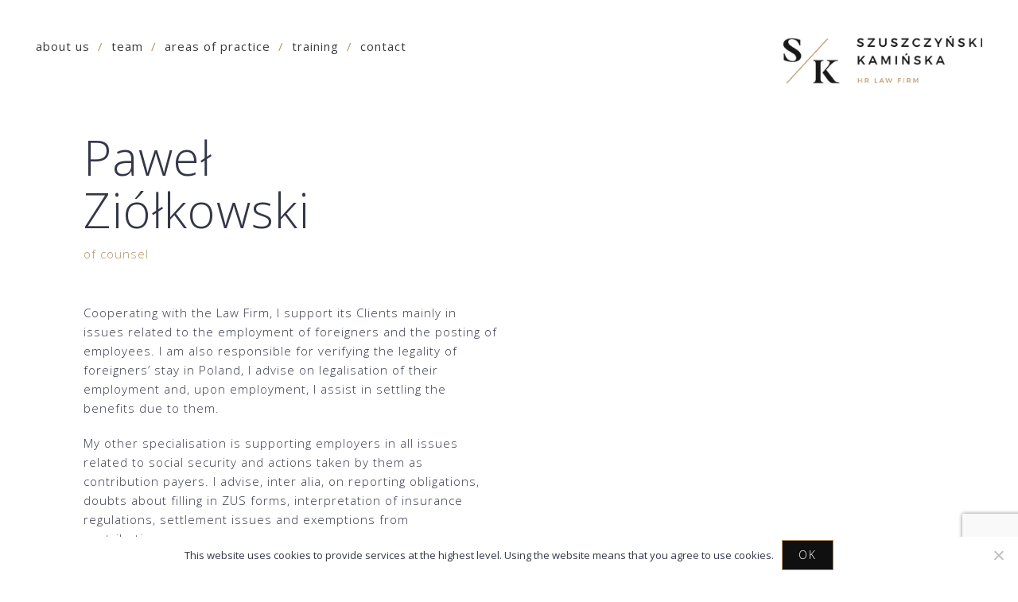

--- FILE ---
content_type: text/html; charset=UTF-8
request_url: https://szuszczynski.pl/en/zespol/pawel-ziolkowski-2/
body_size: 9709
content:
<!doctype html>
<html lang="en-GB">
<head>
	<meta charset="UTF-8">
	<meta name="viewport" content="width=device-width, initial-scale=1">
    
    <link rel="apple-touch-icon" sizes="57x57" href="https://szuszczynski.pl/wp-content/themes/ts/gfx/favicon/apple-icon-57x57.png">
    <link rel="apple-touch-icon" sizes="60x60" href="https://szuszczynski.pl/wp-content/themes/ts/gfx/favicon/apple-icon-60x60.png">
    <link rel="apple-touch-icon" sizes="72x72" href="https://szuszczynski.pl/wp-content/themes/ts/gfx/favicon/apple-icon-72x72.png">
    <link rel="apple-touch-icon" sizes="76x76" href="https://szuszczynski.pl/wp-content/themes/ts/gfx/favicon/apple-icon-76x76.png">
    <link rel="apple-touch-icon" sizes="114x114" href="https://szuszczynski.pl/wp-content/themes/ts/gfx/favicon/apple-icon-114x114.png">
    <link rel="apple-touch-icon" sizes="120x120" href="https://szuszczynski.pl/wp-content/themes/ts/gfx/favicon/apple-icon-120x120.png">
    <link rel="apple-touch-icon" sizes="144x144" href="https://szuszczynski.pl/wp-content/themes/ts/gfx/favicon/apple-icon-144x144.png">
    <link rel="apple-touch-icon" sizes="152x152" href="https://szuszczynski.pl/wp-content/themes/ts/gfx/favicon/apple-icon-152x152.png">
    <link rel="apple-touch-icon" sizes="180x180" href="https://szuszczynski.pl/wp-content/themes/ts/gfx/favicon/apple-icon-180x180.png">
    <link rel="icon" type="image/png" sizes="192x192"  href="https://szuszczynski.pl/wp-content/themes/ts/gfx/favicon/android-icon-192x192.png">
    <link rel="icon" type="image/png" sizes="32x32" href="https://szuszczynski.pl/wp-content/themes/ts/gfx/favicon/favicon-32x32.png">
    <link rel="icon" type="image/png" sizes="96x96" href="https://szuszczynski.pl/wp-content/themes/ts/gfx/favicon/favicon-96x96.png">
    <link rel="icon" type="image/png" sizes="16x16" href="https://szuszczynski.pl/wp-content/themes/ts/gfx/favicon/favicon-16x16.png">
    <link rel="manifest" href="https://szuszczynski.pl/wp-content/themes/ts/gfx/favicon/manifest.json">
    <meta name="msapplication-TileColor" content="transparent">
    <meta name="msapplication-TileImage" content="https://szuszczynski.pl/wp-content/themes/ts/gfx/favicon/ms-icon-144x144.png">
    <meta name="theme-color" content="transparent">
    
    <link href="https://fonts.googleapis.com/css?family=Open+Sans:300,400,700&amp;subset=latin-ext" rel="stylesheet">
		<title>Paweł Ziółkowski | Szuszczyński Kamińska</title>
	<style>img:is([sizes="auto" i], [sizes^="auto," i]) { contain-intrinsic-size: 3000px 1500px }</style>
	<link rel="alternate" href="https://szuszczynski.pl/zespol/pawel-ziolkowski/" hreflang="pl" />
<link rel="alternate" href="https://szuszczynski.pl/en/zespol/pawel-ziolkowski-2/" hreflang="en" />

<!-- The SEO Framework by Sybre Waaijer -->
<link rel="canonical" href="https://szuszczynski.pl/en/zespol/pawel-ziolkowski-2/" />
<meta name="description" content="Cooperating with the Law Firm, I support its Clients mainly in issues related to the employment of foreigners and the posting of employees." />
<meta property="og:type" content="article" />
<meta property="og:locale" content="en_GB" />
<meta property="og:site_name" content="Szuszczyński Kamińska" />
<meta property="og:title" content="Paweł Ziółkowski | Szuszczyński Kamińska" />
<meta property="og:description" content="Cooperating with the Law Firm, I support its Clients mainly in issues related to the employment of foreigners and the posting of employees." />
<meta property="og:url" content="https://szuszczynski.pl/en/zespol/pawel-ziolkowski-2/" />
<meta property="og:image" content="https://szuszczynski.pl/wp-content/uploads/2018/09/cropped-ogimage.png" />
<meta property="og:image:width" content="245" />
<meta property="og:image:height" content="244" />
<meta property="article:published_time" content="2023-06-20T08:45:55+00:00" />
<meta property="article:modified_time" content="2023-08-27T20:04:01+00:00" />
<meta name="twitter:card" content="summary_large_image" />
<meta name="twitter:title" content="Paweł Ziółkowski | Szuszczyński Kamińska" />
<meta name="twitter:description" content="Cooperating with the Law Firm, I support its Clients mainly in issues related to the employment of foreigners and the posting of employees." />
<meta name="twitter:image" content="https://szuszczynski.pl/wp-content/uploads/2018/09/cropped-ogimage.png" />
<script type="application/ld+json">{"@context":"https://schema.org","@graph":[{"@type":"WebSite","@id":"https://szuszczynski.pl/en/#/schema/WebSite","url":"https://szuszczynski.pl/en/","name":"Szuszczyński Kamińska","description":"Szuszczyński Kamińska HR Law Firm","inLanguage":"en-GB","potentialAction":{"@type":"SearchAction","target":{"@type":"EntryPoint","urlTemplate":"https://szuszczynski.pl/en/search/{search_term_string}/"},"query-input":"required name=search_term_string"},"publisher":{"@type":"Organization","@id":"https://szuszczynski.pl/en/#/schema/Organization","name":"Szuszczyński Kamińska","url":"https://szuszczynski.pl/en/"}},{"@type":"WebPage","@id":"https://szuszczynski.pl/en/zespol/pawel-ziolkowski-2/","url":"https://szuszczynski.pl/en/zespol/pawel-ziolkowski-2/","name":"Paweł Ziółkowski | Szuszczyński Kamińska","description":"Cooperating with the Law Firm, I support its Clients mainly in issues related to the employment of foreigners and the posting of employees.","inLanguage":"en-GB","isPartOf":{"@id":"https://szuszczynski.pl/en/#/schema/WebSite"},"breadcrumb":{"@type":"BreadcrumbList","@id":"https://szuszczynski.pl/en/#/schema/BreadcrumbList","itemListElement":[{"@type":"ListItem","position":1,"item":"https://szuszczynski.pl/en/","name":"Szuszczyński Kamińska"},{"@type":"ListItem","position":2,"name":"Paweł Ziółkowski"}]},"potentialAction":{"@type":"ReadAction","target":"https://szuszczynski.pl/en/zespol/pawel-ziolkowski-2/"},"datePublished":"2023-06-20T08:45:55+00:00","dateModified":"2023-08-27T20:04:01+00:00"}]}</script>
<!-- / The SEO Framework by Sybre Waaijer | 4.43ms meta | 0.69ms boot -->

<link rel="alternate" type="application/rss+xml" title="Szuszczyński Kamińska &raquo; Feed" href="https://szuszczynski.pl/en/feed/" />
<link rel="alternate" type="application/rss+xml" title="Szuszczyński Kamińska &raquo; Comments Feed" href="https://szuszczynski.pl/en/comments/feed/" />
<script type="text/javascript" id="wpp-js" src="https://szuszczynski.pl/wp-content/plugins/wordpress-popular-posts/assets/js/wpp.min.js?ver=7.3.6" data-sampling="0" data-sampling-rate="100" data-api-url="https://szuszczynski.pl/wp-json/wordpress-popular-posts" data-post-id="2420" data-token="506443205b" data-lang="en" data-debug="0"></script>
<script type="text/javascript">
/* <![CDATA[ */
window._wpemojiSettings = {"baseUrl":"https:\/\/s.w.org\/images\/core\/emoji\/16.0.1\/72x72\/","ext":".png","svgUrl":"https:\/\/s.w.org\/images\/core\/emoji\/16.0.1\/svg\/","svgExt":".svg","source":{"concatemoji":"https:\/\/szuszczynski.pl\/wp-includes\/js\/wp-emoji-release.min.js?ver=6.8.3"}};
/*! This file is auto-generated */
!function(s,n){var o,i,e;function c(e){try{var t={supportTests:e,timestamp:(new Date).valueOf()};sessionStorage.setItem(o,JSON.stringify(t))}catch(e){}}function p(e,t,n){e.clearRect(0,0,e.canvas.width,e.canvas.height),e.fillText(t,0,0);var t=new Uint32Array(e.getImageData(0,0,e.canvas.width,e.canvas.height).data),a=(e.clearRect(0,0,e.canvas.width,e.canvas.height),e.fillText(n,0,0),new Uint32Array(e.getImageData(0,0,e.canvas.width,e.canvas.height).data));return t.every(function(e,t){return e===a[t]})}function u(e,t){e.clearRect(0,0,e.canvas.width,e.canvas.height),e.fillText(t,0,0);for(var n=e.getImageData(16,16,1,1),a=0;a<n.data.length;a++)if(0!==n.data[a])return!1;return!0}function f(e,t,n,a){switch(t){case"flag":return n(e,"\ud83c\udff3\ufe0f\u200d\u26a7\ufe0f","\ud83c\udff3\ufe0f\u200b\u26a7\ufe0f")?!1:!n(e,"\ud83c\udde8\ud83c\uddf6","\ud83c\udde8\u200b\ud83c\uddf6")&&!n(e,"\ud83c\udff4\udb40\udc67\udb40\udc62\udb40\udc65\udb40\udc6e\udb40\udc67\udb40\udc7f","\ud83c\udff4\u200b\udb40\udc67\u200b\udb40\udc62\u200b\udb40\udc65\u200b\udb40\udc6e\u200b\udb40\udc67\u200b\udb40\udc7f");case"emoji":return!a(e,"\ud83e\udedf")}return!1}function g(e,t,n,a){var r="undefined"!=typeof WorkerGlobalScope&&self instanceof WorkerGlobalScope?new OffscreenCanvas(300,150):s.createElement("canvas"),o=r.getContext("2d",{willReadFrequently:!0}),i=(o.textBaseline="top",o.font="600 32px Arial",{});return e.forEach(function(e){i[e]=t(o,e,n,a)}),i}function t(e){var t=s.createElement("script");t.src=e,t.defer=!0,s.head.appendChild(t)}"undefined"!=typeof Promise&&(o="wpEmojiSettingsSupports",i=["flag","emoji"],n.supports={everything:!0,everythingExceptFlag:!0},e=new Promise(function(e){s.addEventListener("DOMContentLoaded",e,{once:!0})}),new Promise(function(t){var n=function(){try{var e=JSON.parse(sessionStorage.getItem(o));if("object"==typeof e&&"number"==typeof e.timestamp&&(new Date).valueOf()<e.timestamp+604800&&"object"==typeof e.supportTests)return e.supportTests}catch(e){}return null}();if(!n){if("undefined"!=typeof Worker&&"undefined"!=typeof OffscreenCanvas&&"undefined"!=typeof URL&&URL.createObjectURL&&"undefined"!=typeof Blob)try{var e="postMessage("+g.toString()+"("+[JSON.stringify(i),f.toString(),p.toString(),u.toString()].join(",")+"));",a=new Blob([e],{type:"text/javascript"}),r=new Worker(URL.createObjectURL(a),{name:"wpTestEmojiSupports"});return void(r.onmessage=function(e){c(n=e.data),r.terminate(),t(n)})}catch(e){}c(n=g(i,f,p,u))}t(n)}).then(function(e){for(var t in e)n.supports[t]=e[t],n.supports.everything=n.supports.everything&&n.supports[t],"flag"!==t&&(n.supports.everythingExceptFlag=n.supports.everythingExceptFlag&&n.supports[t]);n.supports.everythingExceptFlag=n.supports.everythingExceptFlag&&!n.supports.flag,n.DOMReady=!1,n.readyCallback=function(){n.DOMReady=!0}}).then(function(){return e}).then(function(){var e;n.supports.everything||(n.readyCallback(),(e=n.source||{}).concatemoji?t(e.concatemoji):e.wpemoji&&e.twemoji&&(t(e.twemoji),t(e.wpemoji)))}))}((window,document),window._wpemojiSettings);
/* ]]> */
</script>
<style id='wp-emoji-styles-inline-css' type='text/css'>

	img.wp-smiley, img.emoji {
		display: inline !important;
		border: none !important;
		box-shadow: none !important;
		height: 1em !important;
		width: 1em !important;
		margin: 0 0.07em !important;
		vertical-align: -0.1em !important;
		background: none !important;
		padding: 0 !important;
	}
</style>
<link rel='stylesheet' id='wp-block-library-css' href='https://szuszczynski.pl/wp-includes/css/dist/block-library/style.min.css?ver=6.8.3' type='text/css' media='all' />
<style id='classic-theme-styles-inline-css' type='text/css'>
/*! This file is auto-generated */
.wp-block-button__link{color:#fff;background-color:#32373c;border-radius:9999px;box-shadow:none;text-decoration:none;padding:calc(.667em + 2px) calc(1.333em + 2px);font-size:1.125em}.wp-block-file__button{background:#32373c;color:#fff;text-decoration:none}
</style>
<link rel='stylesheet' id='wp-components-css' href='https://szuszczynski.pl/wp-includes/css/dist/components/style.min.css?ver=6.8.3' type='text/css' media='all' />
<link rel='stylesheet' id='wp-preferences-css' href='https://szuszczynski.pl/wp-includes/css/dist/preferences/style.min.css?ver=6.8.3' type='text/css' media='all' />
<link rel='stylesheet' id='wp-block-editor-css' href='https://szuszczynski.pl/wp-includes/css/dist/block-editor/style.min.css?ver=6.8.3' type='text/css' media='all' />
<link rel='stylesheet' id='popup-maker-block-library-style-css' href='https://szuszczynski.pl/wp-content/plugins/popup-maker/dist/packages/block-library-style.css?ver=dbea705cfafe089d65f1' type='text/css' media='all' />
<style id='global-styles-inline-css' type='text/css'>
:root{--wp--preset--aspect-ratio--square: 1;--wp--preset--aspect-ratio--4-3: 4/3;--wp--preset--aspect-ratio--3-4: 3/4;--wp--preset--aspect-ratio--3-2: 3/2;--wp--preset--aspect-ratio--2-3: 2/3;--wp--preset--aspect-ratio--16-9: 16/9;--wp--preset--aspect-ratio--9-16: 9/16;--wp--preset--color--black: #000000;--wp--preset--color--cyan-bluish-gray: #abb8c3;--wp--preset--color--white: #ffffff;--wp--preset--color--pale-pink: #f78da7;--wp--preset--color--vivid-red: #cf2e2e;--wp--preset--color--luminous-vivid-orange: #ff6900;--wp--preset--color--luminous-vivid-amber: #fcb900;--wp--preset--color--light-green-cyan: #7bdcb5;--wp--preset--color--vivid-green-cyan: #00d084;--wp--preset--color--pale-cyan-blue: #8ed1fc;--wp--preset--color--vivid-cyan-blue: #0693e3;--wp--preset--color--vivid-purple: #9b51e0;--wp--preset--gradient--vivid-cyan-blue-to-vivid-purple: linear-gradient(135deg,rgba(6,147,227,1) 0%,rgb(155,81,224) 100%);--wp--preset--gradient--light-green-cyan-to-vivid-green-cyan: linear-gradient(135deg,rgb(122,220,180) 0%,rgb(0,208,130) 100%);--wp--preset--gradient--luminous-vivid-amber-to-luminous-vivid-orange: linear-gradient(135deg,rgba(252,185,0,1) 0%,rgba(255,105,0,1) 100%);--wp--preset--gradient--luminous-vivid-orange-to-vivid-red: linear-gradient(135deg,rgba(255,105,0,1) 0%,rgb(207,46,46) 100%);--wp--preset--gradient--very-light-gray-to-cyan-bluish-gray: linear-gradient(135deg,rgb(238,238,238) 0%,rgb(169,184,195) 100%);--wp--preset--gradient--cool-to-warm-spectrum: linear-gradient(135deg,rgb(74,234,220) 0%,rgb(151,120,209) 20%,rgb(207,42,186) 40%,rgb(238,44,130) 60%,rgb(251,105,98) 80%,rgb(254,248,76) 100%);--wp--preset--gradient--blush-light-purple: linear-gradient(135deg,rgb(255,206,236) 0%,rgb(152,150,240) 100%);--wp--preset--gradient--blush-bordeaux: linear-gradient(135deg,rgb(254,205,165) 0%,rgb(254,45,45) 50%,rgb(107,0,62) 100%);--wp--preset--gradient--luminous-dusk: linear-gradient(135deg,rgb(255,203,112) 0%,rgb(199,81,192) 50%,rgb(65,88,208) 100%);--wp--preset--gradient--pale-ocean: linear-gradient(135deg,rgb(255,245,203) 0%,rgb(182,227,212) 50%,rgb(51,167,181) 100%);--wp--preset--gradient--electric-grass: linear-gradient(135deg,rgb(202,248,128) 0%,rgb(113,206,126) 100%);--wp--preset--gradient--midnight: linear-gradient(135deg,rgb(2,3,129) 0%,rgb(40,116,252) 100%);--wp--preset--font-size--small: 13px;--wp--preset--font-size--medium: 20px;--wp--preset--font-size--large: 36px;--wp--preset--font-size--x-large: 42px;--wp--preset--spacing--20: 0.44rem;--wp--preset--spacing--30: 0.67rem;--wp--preset--spacing--40: 1rem;--wp--preset--spacing--50: 1.5rem;--wp--preset--spacing--60: 2.25rem;--wp--preset--spacing--70: 3.38rem;--wp--preset--spacing--80: 5.06rem;--wp--preset--shadow--natural: 6px 6px 9px rgba(0, 0, 0, 0.2);--wp--preset--shadow--deep: 12px 12px 50px rgba(0, 0, 0, 0.4);--wp--preset--shadow--sharp: 6px 6px 0px rgba(0, 0, 0, 0.2);--wp--preset--shadow--outlined: 6px 6px 0px -3px rgba(255, 255, 255, 1), 6px 6px rgba(0, 0, 0, 1);--wp--preset--shadow--crisp: 6px 6px 0px rgba(0, 0, 0, 1);}:where(.is-layout-flex){gap: 0.5em;}:where(.is-layout-grid){gap: 0.5em;}body .is-layout-flex{display: flex;}.is-layout-flex{flex-wrap: wrap;align-items: center;}.is-layout-flex > :is(*, div){margin: 0;}body .is-layout-grid{display: grid;}.is-layout-grid > :is(*, div){margin: 0;}:where(.wp-block-columns.is-layout-flex){gap: 2em;}:where(.wp-block-columns.is-layout-grid){gap: 2em;}:where(.wp-block-post-template.is-layout-flex){gap: 1.25em;}:where(.wp-block-post-template.is-layout-grid){gap: 1.25em;}.has-black-color{color: var(--wp--preset--color--black) !important;}.has-cyan-bluish-gray-color{color: var(--wp--preset--color--cyan-bluish-gray) !important;}.has-white-color{color: var(--wp--preset--color--white) !important;}.has-pale-pink-color{color: var(--wp--preset--color--pale-pink) !important;}.has-vivid-red-color{color: var(--wp--preset--color--vivid-red) !important;}.has-luminous-vivid-orange-color{color: var(--wp--preset--color--luminous-vivid-orange) !important;}.has-luminous-vivid-amber-color{color: var(--wp--preset--color--luminous-vivid-amber) !important;}.has-light-green-cyan-color{color: var(--wp--preset--color--light-green-cyan) !important;}.has-vivid-green-cyan-color{color: var(--wp--preset--color--vivid-green-cyan) !important;}.has-pale-cyan-blue-color{color: var(--wp--preset--color--pale-cyan-blue) !important;}.has-vivid-cyan-blue-color{color: var(--wp--preset--color--vivid-cyan-blue) !important;}.has-vivid-purple-color{color: var(--wp--preset--color--vivid-purple) !important;}.has-black-background-color{background-color: var(--wp--preset--color--black) !important;}.has-cyan-bluish-gray-background-color{background-color: var(--wp--preset--color--cyan-bluish-gray) !important;}.has-white-background-color{background-color: var(--wp--preset--color--white) !important;}.has-pale-pink-background-color{background-color: var(--wp--preset--color--pale-pink) !important;}.has-vivid-red-background-color{background-color: var(--wp--preset--color--vivid-red) !important;}.has-luminous-vivid-orange-background-color{background-color: var(--wp--preset--color--luminous-vivid-orange) !important;}.has-luminous-vivid-amber-background-color{background-color: var(--wp--preset--color--luminous-vivid-amber) !important;}.has-light-green-cyan-background-color{background-color: var(--wp--preset--color--light-green-cyan) !important;}.has-vivid-green-cyan-background-color{background-color: var(--wp--preset--color--vivid-green-cyan) !important;}.has-pale-cyan-blue-background-color{background-color: var(--wp--preset--color--pale-cyan-blue) !important;}.has-vivid-cyan-blue-background-color{background-color: var(--wp--preset--color--vivid-cyan-blue) !important;}.has-vivid-purple-background-color{background-color: var(--wp--preset--color--vivid-purple) !important;}.has-black-border-color{border-color: var(--wp--preset--color--black) !important;}.has-cyan-bluish-gray-border-color{border-color: var(--wp--preset--color--cyan-bluish-gray) !important;}.has-white-border-color{border-color: var(--wp--preset--color--white) !important;}.has-pale-pink-border-color{border-color: var(--wp--preset--color--pale-pink) !important;}.has-vivid-red-border-color{border-color: var(--wp--preset--color--vivid-red) !important;}.has-luminous-vivid-orange-border-color{border-color: var(--wp--preset--color--luminous-vivid-orange) !important;}.has-luminous-vivid-amber-border-color{border-color: var(--wp--preset--color--luminous-vivid-amber) !important;}.has-light-green-cyan-border-color{border-color: var(--wp--preset--color--light-green-cyan) !important;}.has-vivid-green-cyan-border-color{border-color: var(--wp--preset--color--vivid-green-cyan) !important;}.has-pale-cyan-blue-border-color{border-color: var(--wp--preset--color--pale-cyan-blue) !important;}.has-vivid-cyan-blue-border-color{border-color: var(--wp--preset--color--vivid-cyan-blue) !important;}.has-vivid-purple-border-color{border-color: var(--wp--preset--color--vivid-purple) !important;}.has-vivid-cyan-blue-to-vivid-purple-gradient-background{background: var(--wp--preset--gradient--vivid-cyan-blue-to-vivid-purple) !important;}.has-light-green-cyan-to-vivid-green-cyan-gradient-background{background: var(--wp--preset--gradient--light-green-cyan-to-vivid-green-cyan) !important;}.has-luminous-vivid-amber-to-luminous-vivid-orange-gradient-background{background: var(--wp--preset--gradient--luminous-vivid-amber-to-luminous-vivid-orange) !important;}.has-luminous-vivid-orange-to-vivid-red-gradient-background{background: var(--wp--preset--gradient--luminous-vivid-orange-to-vivid-red) !important;}.has-very-light-gray-to-cyan-bluish-gray-gradient-background{background: var(--wp--preset--gradient--very-light-gray-to-cyan-bluish-gray) !important;}.has-cool-to-warm-spectrum-gradient-background{background: var(--wp--preset--gradient--cool-to-warm-spectrum) !important;}.has-blush-light-purple-gradient-background{background: var(--wp--preset--gradient--blush-light-purple) !important;}.has-blush-bordeaux-gradient-background{background: var(--wp--preset--gradient--blush-bordeaux) !important;}.has-luminous-dusk-gradient-background{background: var(--wp--preset--gradient--luminous-dusk) !important;}.has-pale-ocean-gradient-background{background: var(--wp--preset--gradient--pale-ocean) !important;}.has-electric-grass-gradient-background{background: var(--wp--preset--gradient--electric-grass) !important;}.has-midnight-gradient-background{background: var(--wp--preset--gradient--midnight) !important;}.has-small-font-size{font-size: var(--wp--preset--font-size--small) !important;}.has-medium-font-size{font-size: var(--wp--preset--font-size--medium) !important;}.has-large-font-size{font-size: var(--wp--preset--font-size--large) !important;}.has-x-large-font-size{font-size: var(--wp--preset--font-size--x-large) !important;}
:where(.wp-block-post-template.is-layout-flex){gap: 1.25em;}:where(.wp-block-post-template.is-layout-grid){gap: 1.25em;}
:where(.wp-block-columns.is-layout-flex){gap: 2em;}:where(.wp-block-columns.is-layout-grid){gap: 2em;}
:root :where(.wp-block-pullquote){font-size: 1.5em;line-height: 1.6;}
</style>
<link rel='stylesheet' id='contact-form-7-css' href='https://szuszczynski.pl/wp-content/plugins/contact-form-7/includes/css/styles.css?ver=6.1.4' type='text/css' media='all' />
<link rel='stylesheet' id='cookie-notice-front-css' href='https://szuszczynski.pl/wp-content/plugins/cookie-notice/css/front.min.css?ver=2.5.11' type='text/css' media='all' />
<link rel='stylesheet' id='wordpress-popular-posts-css-css' href='https://szuszczynski.pl/wp-content/plugins/wordpress-popular-posts/assets/css/wpp.css?ver=7.3.6' type='text/css' media='all' />
<link rel='stylesheet' id='ts-style-css' href='https://szuszczynski.pl/wp-content/themes/ts/style.css?ver=1.0.9' type='text/css' media='all' />
<link rel='stylesheet' id='review_carousel_css-css' href='https://szuszczynski.pl/wp-content/themes/ts/assets/css/review-carousel.css?ver=6.8.3' type='text/css' media='all' />
<link rel='stylesheet' id='wp-pagenavi-css' href='https://szuszczynski.pl/wp-content/plugins/wp-pagenavi/pagenavi-css.css?ver=2.70' type='text/css' media='all' />
<script type="text/javascript" src="https://szuszczynski.pl/wp-includes/js/jquery/jquery.min.js?ver=3.7.1" id="jquery-core-js"></script>
<script type="text/javascript" src="https://szuszczynski.pl/wp-includes/js/jquery/jquery-migrate.min.js?ver=3.4.1" id="jquery-migrate-js"></script>
<script type="text/javascript" src="https://szuszczynski.pl/wp-content/themes/ts/assets/bootstrap/js/bootstrap.min.js?ver=6.8.3" id="bootstrap_min_js-js"></script>
<script type="text/javascript" src="https://szuszczynski.pl/wp-content/themes/ts/js/review-carousel.js?ver=6.8.3" id="review_carousel_js-js"></script>
<link rel="https://api.w.org/" href="https://szuszczynski.pl/wp-json/" /><link rel="EditURI" type="application/rsd+xml" title="RSD" href="https://szuszczynski.pl/xmlrpc.php?rsd" />
<link rel="alternate" title="oEmbed (JSON)" type="application/json+oembed" href="https://szuszczynski.pl/wp-json/oembed/1.0/embed?url=https%3A%2F%2Fszuszczynski.pl%2Fen%2Fzespol%2Fpawel-ziolkowski-2%2F&#038;lang=en" />
<link rel="alternate" title="oEmbed (XML)" type="text/xml+oembed" href="https://szuszczynski.pl/wp-json/oembed/1.0/embed?url=https%3A%2F%2Fszuszczynski.pl%2Fen%2Fzespol%2Fpawel-ziolkowski-2%2F&#038;format=xml&#038;lang=en" />
            <style id="wpp-loading-animation-styles">@-webkit-keyframes bgslide{from{background-position-x:0}to{background-position-x:-200%}}@keyframes bgslide{from{background-position-x:0}to{background-position-x:-200%}}.wpp-widget-block-placeholder,.wpp-shortcode-placeholder{margin:0 auto;width:60px;height:3px;background:#dd3737;background:linear-gradient(90deg,#dd3737 0%,#571313 10%,#dd3737 100%);background-size:200% auto;border-radius:3px;-webkit-animation:bgslide 1s infinite linear;animation:bgslide 1s infinite linear}</style>
            <style type="text/css">.recentcomments a{display:inline !important;padding:0 !important;margin:0 !important;}</style>    
    <!-- Global site tag (gtag.js) - Google Analytics -->
    <script async src="https://www.googletagmanager.com/gtag/js?id=UA-124646431-1"></script>
    <script>
      window.dataLayer = window.dataLayer || [];
      function gtag(){dataLayer.push(arguments);}
      gtag('js', new Date());

      gtag('config', 'UA-124646431-1');
    </script>
</head>

<body class="wp-singular zespol-template-default single single-zespol postid-2420 wp-theme-ts cookies-not-set">
<div id="page" class="site">
	<header id="masthead" class="site-header">
        <a href="https://szuszczynski.pl/" title="Szuszczyński Kamińska" rel="home" class="logo right"><img src="https://szuszczynski.pl/wp-content/themes/ts/gfx/logo-en.png" alt="" class="logotyp"/><img src="https://szuszczynski.pl/wp-content/themes/ts/gfx/sygnet.png" alt="" class="sygnet" /></a>
		<div class="menubutton"><div></div><div></div><div></div></div>
        <nav id="site-navigation" class="main-navigation">
			<ul>
                <li class="page_item"><a href="https://szuszczynski.pl/en/about-us/">About us</a></li>
				                <li class="page_item"><a href="https://szuszczynski.pl/en/team/">Team</a></li>
                <li class="page_item"><a href="https://szuszczynski.pl/en/areas-of-practice/">Areas of practice</a></li>
                                <li class="page_item"><a href="https://szuszczynski.pl/en/specjalizacje/training/">Training</a></li>
				                <li class="page_item"><a href="https://szuszczynski.pl/en/contact/">Contact</a></li>
            </ul>
		</nav><!-- #site-navigation -->
	</header><!-- #masthead -->

	<div id="content" class="site-content">
            <div id="pracownik">
            <div class="inner">
                <div class="left column transSlow">
                    <h1>
                        Paweł<br/>Ziółkowski                    </h1>
                    <p class="jobtitle">of counsel</p>                    <div class="content"><p>Cooperating with the Law Firm, I support its Clients mainly in issues related to the employment of foreigners and the posting of employees. I am also responsible for verifying the legality of foreigners&#8217; stay in Poland, I advise on legalisation of their employment and, upon employment, I assist in settling the benefits due to them.</p>
<p>My other specialisation is supporting employers in all issues related to social security and actions taken by them as contribution payers. I advise, inter alia, on reporting obligations, doubts about filling in ZUS forms, interpretation of insurance regulations, settlement issues and exemptions from contributions.</p>
<p>I speak English.</p>
</div>
                    <div class="emailbox"><a href="mailto:kancelaria@szuszczynski.pl" class="email">kancelaria@szuszczynski.pl</a></div>                    <a href="https://szuszczynski.pl/en/team/" title="" class="back button">Back</a>
                </div>
                <div class="right column transSlow">
                                        <div class="image">
                            
                    </div>
                </div>
            </div>
        </div>
           

	</div><!-- #content -->

	<footer>
		<div class="top">
            <div class="inner">
                <div class="left">
                    <ul class="menu">
<!--                        <li class="page_item"><a href="https://szuszczynski.pl">Home</a></li>-->
                        <li class="page_item"><a href="https://szuszczynski.pl/en/about-us/">About us</a></li>
                        <li class="page_item"><a href="https://szuszczynski.pl/en/team/">Team</a></li>
                        <li class="page_item"><a href="https://szuszczynski.pl/en/areas-of-practice/">Areas of practice</a></li>
<!--                        <li class="page_item"><a href="https://szuszczynski.pl/en/blog/">Blog</a></li>-->
						                        <li class="page_item"><a href="https://szuszczynski.pl/en/contact/">Contact</a></li>
                        <li class="page_item"><a href="https://szuszczynski.pl/en/privacy-policy-of-szuszczynski-kaminska-kancelaria-prawa-pracy-s-c/">Privacy policy</a></li>
                    </ul>
                    <ul class="langs">	<li class="lang-item lang-item-2 lang-item-pl lang-item-first"><a lang="pl-PL" hreflang="pl-PL" href="https://szuszczynski.pl/zespol/pawel-ziolkowski/">pl</a></li>
	<li class="lang-item lang-item-7 lang-item-en current-lang"><a lang="en-GB" hreflang="en-GB" href="https://szuszczynski.pl/en/zespol/pawel-ziolkowski-2/" aria-current="true">en</a></li>
</ul>

                    <div class="social-media">
                        <ul>
                            <li><a href="https://www.linkedin.com/company/szuszczynski-kaminska-kancelaria-prawa-pracy/" rel="nofollow noopener noreferrer" title="LinkedIn" target="_blank" class="linkedin left">
								<img src="https://szuszczynski.pl/wp-content/themes/ts/gfx/linkedin.png"></a></li>
                            <li><a href="https://www.facebook.com/PrawowHR/" rel="nofollow noopener noreferrer" title="Facebook" target="_blank" class="fb left">
								<img src="https://szuszczynski.pl/wp-content/themes/ts/gfx/facebook.png"></a></li>
						</ul>
                    </div>

<!--
                    <div class="socials">
                        <a href="https://pl.linkedin.com/in/micha%C5%82-szuszczy%C5%84ski-a3bb20106" title="" target="_blank" class="linkedin left">in</a>
                        <a href="https://facebook.com" title="" target="_blank" class="facebook2 fb transAll left"><svg version="1.1" id="Capa_1" xmlns="http://www.w3.org/2000/svg" xmlns:xlink="http://www.w3.org/1999/xlink" x="0px" y="0px" viewBox="0 0 112.196 112.196" style="enable-background:new 0 0 112.196 112.196;" xml:space="preserve"><g><circle style="fill:#b79262;" cx="56.098" cy="56.098" r="56.098"/><path style="fill:#FFFFFF;" d="M70.201,58.294h-10.01v36.672H45.025V58.294h-7.213V45.406h7.213v-8.34c0-5.964,2.833-15.303,15.301-15.303L71.56,21.81v12.51h-8.151c-1.337,0-3.217,0.668-3.217,3.513v7.585h11.334L70.201,58.294z"/></g></svg></a>
                    </div>
-->
                    <div class="footer-specki">
                        <ul>
                            <li><a href="https://szuszczynski.pl/en/whistleblowers/">Whistleblowers</a></li><li><a href="https://szuszczynski.pl/en/employment/">Hiring employees</a></li><li><a href="https://szuszczynski.pl/en/dismissal-of-employees/">Dismissal of employees</a></li><li><a href="https://szuszczynski.pl/en/employment-under-civil-law-contracts-and-b2b-contracts/">Employment under civil law contracts and B2B contracts</a></li><li><a href="https://szuszczynski.pl/en/collective-redundancies-employment-restructuring/">Collective redundancies, employment restructuring</a></li><li><a href="https://szuszczynski.pl/en/transfer-of-the-workplace/">Transfer of the workplace</a></li><li><a href="https://szuszczynski.pl/en/relations-with-trade-unions/">Relations with trade unions</a></li><li><a href="https://szuszczynski.pl/en/collective-labour-law/">Relations with non-trade union representatives</a></li><li><a href="https://szuszczynski.pl/en/recruitment-of-managerial-staff/">Recruitment of managerial staff</a></li><li><a href="https://szuszczynski.pl/en/non-competition-and-acts-of-unfair-competition/">Non-competition and acts of unfair competition</a></li><li><a href="https://szuszczynski.pl/en/bullying-at-work-discrimination-and-unequal-treatment/">Bullying at work, discrimination and unequal treatment</a></li><li><a href="https://szuszczynski.pl/en/social-activities-of-the-employer/">Social activities of the employer</a></li><li><a href="https://szuszczynski.pl/en/working-time/">Working time</a></li><li><a href="https://szuszczynski.pl/en/accidents-at-work-occupational-diseases-occupational-health-and-safety-ohs/">Accidents at work, occupational diseases, occupational health and safety (OHS)</a></li><li><a href="https://szuszczynski.pl/en/personal-data-in-hr/">Personal data in HR</a></li><li><a href="https://szuszczynski.pl/en/employment-of-foreigners-and-posting-of-employees/">Employment of foreigners and posting of employees</a></li><li><a href="https://szuszczynski.pl/en/litigation/">Litigation</a></li><li><a href="https://szuszczynski.pl/en/pip-and-zus-audits/">PIP and ZUS audits</a></li><li><a href="https://szuszczynski.pl/en/hr-audit/">HR due diligence</a></li><li><a href="https://szuszczynski.pl/en/training/">Training</a></li><li><a href="https://szuszczynski.pl/en/social-insurance-and-taxes/">Social security and taxes</a></li><li><a href="https://szuszczynski.pl/en/copyright/">Employee intellectual property</a></li><li><a href="https://szuszczynski.pl/en/remuneration-bonuses-and-benefits/">Remuneration, bonuses and benefits</a></li><li><a href="https://szuszczynski.pl/en/work-regulations-and-other-internal-policies/">Work regulations and other internal policies</a></li><li><a href="https://szuszczynski.pl/en/remote-work/">Remote work</a></li><li><a href="https://szuszczynski.pl/en/outsourcing-of-employees-and-temporary-agency-workers/">Outsourcing of employees and temporary agency workers</a></li><li><a href="https://szuszczynski.pl/en/protection-of-parenthood/">Protection of parenthood</a></li><li><a href="https://szuszczynski.pl/en/preparation-for-the-implementation-of-work-life-balance/">Preparation for the implementation of work-life balance</a></li>                        </ul>
                    </div>
                </div>
                <div class="right">
                    <div class="left">
                        <h3>Szuszczyński Kamińska sp.k.<br/></h3>
                        <p>ul. Wrocławska 6/37<br />
61 – 837 Poznań</p>
                        <p>
                            <a href="tel:+48618438758" title="">+48 61 843 87 58</a><br/>
                            <a href="fax:+48616229362" title="">+48 61 622 93 62</a><br/>
                            <a href="mailto:kancelaria@szuszczynski.pl" title="">kancelaria@szuszczynski.pl</a>
                        </p>
                    </div>
                    <div class="right">  
						
                        <p>
                            NIP 783 178 75 55<br/>
                            REGON 381186430<br/>
							KRS 0001114914
                        </p>
                        <p>Bank PEKAO S.A., II Oddział w Poznaniu<br />
nr rachunku:<br />
98 1240 1763 1111 0010 8505 4010</p>
                    </div>
                </div>
            </div>
		</div>
		<div class="bottom">
            <div class="inner">
                <p class="left upp">&copy; Copyright Szuszczyński Kamińska</p>
                <p class="right">Strategy, implementation, support: TOMCZAK | STANISŁAWSKI</p>
            </div>
		</div>
	</footer><!-- #colophon -->
</div><!-- #page -->

<script type="speculationrules">
{"prefetch":[{"source":"document","where":{"and":[{"href_matches":"\/*"},{"not":{"href_matches":["\/wp-*.php","\/wp-admin\/*","\/wp-content\/uploads\/*","\/wp-content\/*","\/wp-content\/plugins\/*","\/wp-content\/themes\/ts\/*","\/*\\?(.+)"]}},{"not":{"selector_matches":"a[rel~=\"nofollow\"]"}},{"not":{"selector_matches":".no-prefetch, .no-prefetch a"}}]},"eagerness":"conservative"}]}
</script>
<script type="text/javascript" src="https://szuszczynski.pl/wp-content/themes/ts/js/main.js?ver=1.1" id="script-js"></script>
<script type="text/javascript" src="https://szuszczynski.pl/wp-includes/js/dist/hooks.min.js?ver=4d63a3d491d11ffd8ac6" id="wp-hooks-js"></script>
<script type="text/javascript" src="https://szuszczynski.pl/wp-includes/js/dist/i18n.min.js?ver=5e580eb46a90c2b997e6" id="wp-i18n-js"></script>
<script type="text/javascript" id="wp-i18n-js-after">
/* <![CDATA[ */
wp.i18n.setLocaleData( { 'text direction\u0004ltr': [ 'ltr' ] } );
/* ]]> */
</script>
<script type="text/javascript" src="https://szuszczynski.pl/wp-content/plugins/contact-form-7/includes/swv/js/index.js?ver=6.1.4" id="swv-js"></script>
<script type="text/javascript" id="contact-form-7-js-before">
/* <![CDATA[ */
var wpcf7 = {
    "api": {
        "root": "https:\/\/szuszczynski.pl\/wp-json\/",
        "namespace": "contact-form-7\/v1"
    }
};
/* ]]> */
</script>
<script type="text/javascript" src="https://szuszczynski.pl/wp-content/plugins/contact-form-7/includes/js/index.js?ver=6.1.4" id="contact-form-7-js"></script>
<script type="text/javascript" id="cookie-notice-front-js-before">
/* <![CDATA[ */
var cnArgs = {"ajaxUrl":"https:\/\/szuszczynski.pl\/wp-admin\/admin-ajax.php","nonce":"9858330a52","hideEffect":"fade","position":"bottom","onScroll":false,"onScrollOffset":100,"onClick":false,"cookieName":"cookie_notice_accepted","cookieTime":31536000,"cookieTimeRejected":2592000,"globalCookie":false,"redirection":false,"cache":false,"revokeCookies":false,"revokeCookiesOpt":"automatic"};
/* ]]> */
</script>
<script type="text/javascript" src="https://szuszczynski.pl/wp-content/plugins/cookie-notice/js/front.min.js?ver=2.5.11" id="cookie-notice-front-js"></script>
<script type="text/javascript" src="https://szuszczynski.pl/wp-content/themes/ts/js/navigation.js?ver=20151215" id="ts-navigation-js"></script>
<script type="text/javascript" src="https://szuszczynski.pl/wp-content/themes/ts/js/skip-link-focus-fix.js?ver=20151215" id="ts-skip-link-focus-fix-js"></script>
<script type="text/javascript" src="https://www.google.com/recaptcha/api.js?render=6Ld9VAcjAAAAACfbjUlEy3EIoryvThTvYTK0wOlR&amp;ver=3.0" id="google-recaptcha-js"></script>
<script type="text/javascript" src="https://szuszczynski.pl/wp-includes/js/dist/vendor/wp-polyfill.min.js?ver=3.15.0" id="wp-polyfill-js"></script>
<script type="text/javascript" id="wpcf7-recaptcha-js-before">
/* <![CDATA[ */
var wpcf7_recaptcha = {
    "sitekey": "6Ld9VAcjAAAAACfbjUlEy3EIoryvThTvYTK0wOlR",
    "actions": {
        "homepage": "homepage",
        "contactform": "contactform"
    }
};
/* ]]> */
</script>
<script type="text/javascript" src="https://szuszczynski.pl/wp-content/plugins/contact-form-7/modules/recaptcha/index.js?ver=6.1.4" id="wpcf7-recaptcha-js"></script>

		<!-- Cookie Notice plugin v2.5.11 by Hu-manity.co https://hu-manity.co/ -->
		<div id="cookie-notice" role="dialog" class="cookie-notice-hidden cookie-revoke-hidden cn-position-bottom" aria-label="Cookie Notice" style="background-color: rgba(0,0,0,1);"><div class="cookie-notice-container" style="color: #343747"><span id="cn-notice-text" class="cn-text-container">This website uses cookies to provide services at the highest level. Using the website means that you agree to use cookies.</span><span id="cn-notice-buttons" class="cn-buttons-container"><button id="cn-accept-cookie" data-cookie-set="accept" class="cn-set-cookie cn-button cn-button-custom button" aria-label="OK">OK</button></span><button type="button" id="cn-close-notice" data-cookie-set="accept" class="cn-close-icon" aria-label="Nie wyrażam zgody"></button></div>
			
		</div>
		<!-- / Cookie Notice plugin -->
</body>
</html>


--- FILE ---
content_type: text/html; charset=utf-8
request_url: https://www.google.com/recaptcha/api2/anchor?ar=1&k=6Ld9VAcjAAAAACfbjUlEy3EIoryvThTvYTK0wOlR&co=aHR0cHM6Ly9zenVzemN6eW5za2kucGw6NDQz&hl=en&v=N67nZn4AqZkNcbeMu4prBgzg&size=invisible&anchor-ms=20000&execute-ms=30000&cb=mu4q9w607p1l
body_size: 48552
content:
<!DOCTYPE HTML><html dir="ltr" lang="en"><head><meta http-equiv="Content-Type" content="text/html; charset=UTF-8">
<meta http-equiv="X-UA-Compatible" content="IE=edge">
<title>reCAPTCHA</title>
<style type="text/css">
/* cyrillic-ext */
@font-face {
  font-family: 'Roboto';
  font-style: normal;
  font-weight: 400;
  font-stretch: 100%;
  src: url(//fonts.gstatic.com/s/roboto/v48/KFO7CnqEu92Fr1ME7kSn66aGLdTylUAMa3GUBHMdazTgWw.woff2) format('woff2');
  unicode-range: U+0460-052F, U+1C80-1C8A, U+20B4, U+2DE0-2DFF, U+A640-A69F, U+FE2E-FE2F;
}
/* cyrillic */
@font-face {
  font-family: 'Roboto';
  font-style: normal;
  font-weight: 400;
  font-stretch: 100%;
  src: url(//fonts.gstatic.com/s/roboto/v48/KFO7CnqEu92Fr1ME7kSn66aGLdTylUAMa3iUBHMdazTgWw.woff2) format('woff2');
  unicode-range: U+0301, U+0400-045F, U+0490-0491, U+04B0-04B1, U+2116;
}
/* greek-ext */
@font-face {
  font-family: 'Roboto';
  font-style: normal;
  font-weight: 400;
  font-stretch: 100%;
  src: url(//fonts.gstatic.com/s/roboto/v48/KFO7CnqEu92Fr1ME7kSn66aGLdTylUAMa3CUBHMdazTgWw.woff2) format('woff2');
  unicode-range: U+1F00-1FFF;
}
/* greek */
@font-face {
  font-family: 'Roboto';
  font-style: normal;
  font-weight: 400;
  font-stretch: 100%;
  src: url(//fonts.gstatic.com/s/roboto/v48/KFO7CnqEu92Fr1ME7kSn66aGLdTylUAMa3-UBHMdazTgWw.woff2) format('woff2');
  unicode-range: U+0370-0377, U+037A-037F, U+0384-038A, U+038C, U+038E-03A1, U+03A3-03FF;
}
/* math */
@font-face {
  font-family: 'Roboto';
  font-style: normal;
  font-weight: 400;
  font-stretch: 100%;
  src: url(//fonts.gstatic.com/s/roboto/v48/KFO7CnqEu92Fr1ME7kSn66aGLdTylUAMawCUBHMdazTgWw.woff2) format('woff2');
  unicode-range: U+0302-0303, U+0305, U+0307-0308, U+0310, U+0312, U+0315, U+031A, U+0326-0327, U+032C, U+032F-0330, U+0332-0333, U+0338, U+033A, U+0346, U+034D, U+0391-03A1, U+03A3-03A9, U+03B1-03C9, U+03D1, U+03D5-03D6, U+03F0-03F1, U+03F4-03F5, U+2016-2017, U+2034-2038, U+203C, U+2040, U+2043, U+2047, U+2050, U+2057, U+205F, U+2070-2071, U+2074-208E, U+2090-209C, U+20D0-20DC, U+20E1, U+20E5-20EF, U+2100-2112, U+2114-2115, U+2117-2121, U+2123-214F, U+2190, U+2192, U+2194-21AE, U+21B0-21E5, U+21F1-21F2, U+21F4-2211, U+2213-2214, U+2216-22FF, U+2308-230B, U+2310, U+2319, U+231C-2321, U+2336-237A, U+237C, U+2395, U+239B-23B7, U+23D0, U+23DC-23E1, U+2474-2475, U+25AF, U+25B3, U+25B7, U+25BD, U+25C1, U+25CA, U+25CC, U+25FB, U+266D-266F, U+27C0-27FF, U+2900-2AFF, U+2B0E-2B11, U+2B30-2B4C, U+2BFE, U+3030, U+FF5B, U+FF5D, U+1D400-1D7FF, U+1EE00-1EEFF;
}
/* symbols */
@font-face {
  font-family: 'Roboto';
  font-style: normal;
  font-weight: 400;
  font-stretch: 100%;
  src: url(//fonts.gstatic.com/s/roboto/v48/KFO7CnqEu92Fr1ME7kSn66aGLdTylUAMaxKUBHMdazTgWw.woff2) format('woff2');
  unicode-range: U+0001-000C, U+000E-001F, U+007F-009F, U+20DD-20E0, U+20E2-20E4, U+2150-218F, U+2190, U+2192, U+2194-2199, U+21AF, U+21E6-21F0, U+21F3, U+2218-2219, U+2299, U+22C4-22C6, U+2300-243F, U+2440-244A, U+2460-24FF, U+25A0-27BF, U+2800-28FF, U+2921-2922, U+2981, U+29BF, U+29EB, U+2B00-2BFF, U+4DC0-4DFF, U+FFF9-FFFB, U+10140-1018E, U+10190-1019C, U+101A0, U+101D0-101FD, U+102E0-102FB, U+10E60-10E7E, U+1D2C0-1D2D3, U+1D2E0-1D37F, U+1F000-1F0FF, U+1F100-1F1AD, U+1F1E6-1F1FF, U+1F30D-1F30F, U+1F315, U+1F31C, U+1F31E, U+1F320-1F32C, U+1F336, U+1F378, U+1F37D, U+1F382, U+1F393-1F39F, U+1F3A7-1F3A8, U+1F3AC-1F3AF, U+1F3C2, U+1F3C4-1F3C6, U+1F3CA-1F3CE, U+1F3D4-1F3E0, U+1F3ED, U+1F3F1-1F3F3, U+1F3F5-1F3F7, U+1F408, U+1F415, U+1F41F, U+1F426, U+1F43F, U+1F441-1F442, U+1F444, U+1F446-1F449, U+1F44C-1F44E, U+1F453, U+1F46A, U+1F47D, U+1F4A3, U+1F4B0, U+1F4B3, U+1F4B9, U+1F4BB, U+1F4BF, U+1F4C8-1F4CB, U+1F4D6, U+1F4DA, U+1F4DF, U+1F4E3-1F4E6, U+1F4EA-1F4ED, U+1F4F7, U+1F4F9-1F4FB, U+1F4FD-1F4FE, U+1F503, U+1F507-1F50B, U+1F50D, U+1F512-1F513, U+1F53E-1F54A, U+1F54F-1F5FA, U+1F610, U+1F650-1F67F, U+1F687, U+1F68D, U+1F691, U+1F694, U+1F698, U+1F6AD, U+1F6B2, U+1F6B9-1F6BA, U+1F6BC, U+1F6C6-1F6CF, U+1F6D3-1F6D7, U+1F6E0-1F6EA, U+1F6F0-1F6F3, U+1F6F7-1F6FC, U+1F700-1F7FF, U+1F800-1F80B, U+1F810-1F847, U+1F850-1F859, U+1F860-1F887, U+1F890-1F8AD, U+1F8B0-1F8BB, U+1F8C0-1F8C1, U+1F900-1F90B, U+1F93B, U+1F946, U+1F984, U+1F996, U+1F9E9, U+1FA00-1FA6F, U+1FA70-1FA7C, U+1FA80-1FA89, U+1FA8F-1FAC6, U+1FACE-1FADC, U+1FADF-1FAE9, U+1FAF0-1FAF8, U+1FB00-1FBFF;
}
/* vietnamese */
@font-face {
  font-family: 'Roboto';
  font-style: normal;
  font-weight: 400;
  font-stretch: 100%;
  src: url(//fonts.gstatic.com/s/roboto/v48/KFO7CnqEu92Fr1ME7kSn66aGLdTylUAMa3OUBHMdazTgWw.woff2) format('woff2');
  unicode-range: U+0102-0103, U+0110-0111, U+0128-0129, U+0168-0169, U+01A0-01A1, U+01AF-01B0, U+0300-0301, U+0303-0304, U+0308-0309, U+0323, U+0329, U+1EA0-1EF9, U+20AB;
}
/* latin-ext */
@font-face {
  font-family: 'Roboto';
  font-style: normal;
  font-weight: 400;
  font-stretch: 100%;
  src: url(//fonts.gstatic.com/s/roboto/v48/KFO7CnqEu92Fr1ME7kSn66aGLdTylUAMa3KUBHMdazTgWw.woff2) format('woff2');
  unicode-range: U+0100-02BA, U+02BD-02C5, U+02C7-02CC, U+02CE-02D7, U+02DD-02FF, U+0304, U+0308, U+0329, U+1D00-1DBF, U+1E00-1E9F, U+1EF2-1EFF, U+2020, U+20A0-20AB, U+20AD-20C0, U+2113, U+2C60-2C7F, U+A720-A7FF;
}
/* latin */
@font-face {
  font-family: 'Roboto';
  font-style: normal;
  font-weight: 400;
  font-stretch: 100%;
  src: url(//fonts.gstatic.com/s/roboto/v48/KFO7CnqEu92Fr1ME7kSn66aGLdTylUAMa3yUBHMdazQ.woff2) format('woff2');
  unicode-range: U+0000-00FF, U+0131, U+0152-0153, U+02BB-02BC, U+02C6, U+02DA, U+02DC, U+0304, U+0308, U+0329, U+2000-206F, U+20AC, U+2122, U+2191, U+2193, U+2212, U+2215, U+FEFF, U+FFFD;
}
/* cyrillic-ext */
@font-face {
  font-family: 'Roboto';
  font-style: normal;
  font-weight: 500;
  font-stretch: 100%;
  src: url(//fonts.gstatic.com/s/roboto/v48/KFO7CnqEu92Fr1ME7kSn66aGLdTylUAMa3GUBHMdazTgWw.woff2) format('woff2');
  unicode-range: U+0460-052F, U+1C80-1C8A, U+20B4, U+2DE0-2DFF, U+A640-A69F, U+FE2E-FE2F;
}
/* cyrillic */
@font-face {
  font-family: 'Roboto';
  font-style: normal;
  font-weight: 500;
  font-stretch: 100%;
  src: url(//fonts.gstatic.com/s/roboto/v48/KFO7CnqEu92Fr1ME7kSn66aGLdTylUAMa3iUBHMdazTgWw.woff2) format('woff2');
  unicode-range: U+0301, U+0400-045F, U+0490-0491, U+04B0-04B1, U+2116;
}
/* greek-ext */
@font-face {
  font-family: 'Roboto';
  font-style: normal;
  font-weight: 500;
  font-stretch: 100%;
  src: url(//fonts.gstatic.com/s/roboto/v48/KFO7CnqEu92Fr1ME7kSn66aGLdTylUAMa3CUBHMdazTgWw.woff2) format('woff2');
  unicode-range: U+1F00-1FFF;
}
/* greek */
@font-face {
  font-family: 'Roboto';
  font-style: normal;
  font-weight: 500;
  font-stretch: 100%;
  src: url(//fonts.gstatic.com/s/roboto/v48/KFO7CnqEu92Fr1ME7kSn66aGLdTylUAMa3-UBHMdazTgWw.woff2) format('woff2');
  unicode-range: U+0370-0377, U+037A-037F, U+0384-038A, U+038C, U+038E-03A1, U+03A3-03FF;
}
/* math */
@font-face {
  font-family: 'Roboto';
  font-style: normal;
  font-weight: 500;
  font-stretch: 100%;
  src: url(//fonts.gstatic.com/s/roboto/v48/KFO7CnqEu92Fr1ME7kSn66aGLdTylUAMawCUBHMdazTgWw.woff2) format('woff2');
  unicode-range: U+0302-0303, U+0305, U+0307-0308, U+0310, U+0312, U+0315, U+031A, U+0326-0327, U+032C, U+032F-0330, U+0332-0333, U+0338, U+033A, U+0346, U+034D, U+0391-03A1, U+03A3-03A9, U+03B1-03C9, U+03D1, U+03D5-03D6, U+03F0-03F1, U+03F4-03F5, U+2016-2017, U+2034-2038, U+203C, U+2040, U+2043, U+2047, U+2050, U+2057, U+205F, U+2070-2071, U+2074-208E, U+2090-209C, U+20D0-20DC, U+20E1, U+20E5-20EF, U+2100-2112, U+2114-2115, U+2117-2121, U+2123-214F, U+2190, U+2192, U+2194-21AE, U+21B0-21E5, U+21F1-21F2, U+21F4-2211, U+2213-2214, U+2216-22FF, U+2308-230B, U+2310, U+2319, U+231C-2321, U+2336-237A, U+237C, U+2395, U+239B-23B7, U+23D0, U+23DC-23E1, U+2474-2475, U+25AF, U+25B3, U+25B7, U+25BD, U+25C1, U+25CA, U+25CC, U+25FB, U+266D-266F, U+27C0-27FF, U+2900-2AFF, U+2B0E-2B11, U+2B30-2B4C, U+2BFE, U+3030, U+FF5B, U+FF5D, U+1D400-1D7FF, U+1EE00-1EEFF;
}
/* symbols */
@font-face {
  font-family: 'Roboto';
  font-style: normal;
  font-weight: 500;
  font-stretch: 100%;
  src: url(//fonts.gstatic.com/s/roboto/v48/KFO7CnqEu92Fr1ME7kSn66aGLdTylUAMaxKUBHMdazTgWw.woff2) format('woff2');
  unicode-range: U+0001-000C, U+000E-001F, U+007F-009F, U+20DD-20E0, U+20E2-20E4, U+2150-218F, U+2190, U+2192, U+2194-2199, U+21AF, U+21E6-21F0, U+21F3, U+2218-2219, U+2299, U+22C4-22C6, U+2300-243F, U+2440-244A, U+2460-24FF, U+25A0-27BF, U+2800-28FF, U+2921-2922, U+2981, U+29BF, U+29EB, U+2B00-2BFF, U+4DC0-4DFF, U+FFF9-FFFB, U+10140-1018E, U+10190-1019C, U+101A0, U+101D0-101FD, U+102E0-102FB, U+10E60-10E7E, U+1D2C0-1D2D3, U+1D2E0-1D37F, U+1F000-1F0FF, U+1F100-1F1AD, U+1F1E6-1F1FF, U+1F30D-1F30F, U+1F315, U+1F31C, U+1F31E, U+1F320-1F32C, U+1F336, U+1F378, U+1F37D, U+1F382, U+1F393-1F39F, U+1F3A7-1F3A8, U+1F3AC-1F3AF, U+1F3C2, U+1F3C4-1F3C6, U+1F3CA-1F3CE, U+1F3D4-1F3E0, U+1F3ED, U+1F3F1-1F3F3, U+1F3F5-1F3F7, U+1F408, U+1F415, U+1F41F, U+1F426, U+1F43F, U+1F441-1F442, U+1F444, U+1F446-1F449, U+1F44C-1F44E, U+1F453, U+1F46A, U+1F47D, U+1F4A3, U+1F4B0, U+1F4B3, U+1F4B9, U+1F4BB, U+1F4BF, U+1F4C8-1F4CB, U+1F4D6, U+1F4DA, U+1F4DF, U+1F4E3-1F4E6, U+1F4EA-1F4ED, U+1F4F7, U+1F4F9-1F4FB, U+1F4FD-1F4FE, U+1F503, U+1F507-1F50B, U+1F50D, U+1F512-1F513, U+1F53E-1F54A, U+1F54F-1F5FA, U+1F610, U+1F650-1F67F, U+1F687, U+1F68D, U+1F691, U+1F694, U+1F698, U+1F6AD, U+1F6B2, U+1F6B9-1F6BA, U+1F6BC, U+1F6C6-1F6CF, U+1F6D3-1F6D7, U+1F6E0-1F6EA, U+1F6F0-1F6F3, U+1F6F7-1F6FC, U+1F700-1F7FF, U+1F800-1F80B, U+1F810-1F847, U+1F850-1F859, U+1F860-1F887, U+1F890-1F8AD, U+1F8B0-1F8BB, U+1F8C0-1F8C1, U+1F900-1F90B, U+1F93B, U+1F946, U+1F984, U+1F996, U+1F9E9, U+1FA00-1FA6F, U+1FA70-1FA7C, U+1FA80-1FA89, U+1FA8F-1FAC6, U+1FACE-1FADC, U+1FADF-1FAE9, U+1FAF0-1FAF8, U+1FB00-1FBFF;
}
/* vietnamese */
@font-face {
  font-family: 'Roboto';
  font-style: normal;
  font-weight: 500;
  font-stretch: 100%;
  src: url(//fonts.gstatic.com/s/roboto/v48/KFO7CnqEu92Fr1ME7kSn66aGLdTylUAMa3OUBHMdazTgWw.woff2) format('woff2');
  unicode-range: U+0102-0103, U+0110-0111, U+0128-0129, U+0168-0169, U+01A0-01A1, U+01AF-01B0, U+0300-0301, U+0303-0304, U+0308-0309, U+0323, U+0329, U+1EA0-1EF9, U+20AB;
}
/* latin-ext */
@font-face {
  font-family: 'Roboto';
  font-style: normal;
  font-weight: 500;
  font-stretch: 100%;
  src: url(//fonts.gstatic.com/s/roboto/v48/KFO7CnqEu92Fr1ME7kSn66aGLdTylUAMa3KUBHMdazTgWw.woff2) format('woff2');
  unicode-range: U+0100-02BA, U+02BD-02C5, U+02C7-02CC, U+02CE-02D7, U+02DD-02FF, U+0304, U+0308, U+0329, U+1D00-1DBF, U+1E00-1E9F, U+1EF2-1EFF, U+2020, U+20A0-20AB, U+20AD-20C0, U+2113, U+2C60-2C7F, U+A720-A7FF;
}
/* latin */
@font-face {
  font-family: 'Roboto';
  font-style: normal;
  font-weight: 500;
  font-stretch: 100%;
  src: url(//fonts.gstatic.com/s/roboto/v48/KFO7CnqEu92Fr1ME7kSn66aGLdTylUAMa3yUBHMdazQ.woff2) format('woff2');
  unicode-range: U+0000-00FF, U+0131, U+0152-0153, U+02BB-02BC, U+02C6, U+02DA, U+02DC, U+0304, U+0308, U+0329, U+2000-206F, U+20AC, U+2122, U+2191, U+2193, U+2212, U+2215, U+FEFF, U+FFFD;
}
/* cyrillic-ext */
@font-face {
  font-family: 'Roboto';
  font-style: normal;
  font-weight: 900;
  font-stretch: 100%;
  src: url(//fonts.gstatic.com/s/roboto/v48/KFO7CnqEu92Fr1ME7kSn66aGLdTylUAMa3GUBHMdazTgWw.woff2) format('woff2');
  unicode-range: U+0460-052F, U+1C80-1C8A, U+20B4, U+2DE0-2DFF, U+A640-A69F, U+FE2E-FE2F;
}
/* cyrillic */
@font-face {
  font-family: 'Roboto';
  font-style: normal;
  font-weight: 900;
  font-stretch: 100%;
  src: url(//fonts.gstatic.com/s/roboto/v48/KFO7CnqEu92Fr1ME7kSn66aGLdTylUAMa3iUBHMdazTgWw.woff2) format('woff2');
  unicode-range: U+0301, U+0400-045F, U+0490-0491, U+04B0-04B1, U+2116;
}
/* greek-ext */
@font-face {
  font-family: 'Roboto';
  font-style: normal;
  font-weight: 900;
  font-stretch: 100%;
  src: url(//fonts.gstatic.com/s/roboto/v48/KFO7CnqEu92Fr1ME7kSn66aGLdTylUAMa3CUBHMdazTgWw.woff2) format('woff2');
  unicode-range: U+1F00-1FFF;
}
/* greek */
@font-face {
  font-family: 'Roboto';
  font-style: normal;
  font-weight: 900;
  font-stretch: 100%;
  src: url(//fonts.gstatic.com/s/roboto/v48/KFO7CnqEu92Fr1ME7kSn66aGLdTylUAMa3-UBHMdazTgWw.woff2) format('woff2');
  unicode-range: U+0370-0377, U+037A-037F, U+0384-038A, U+038C, U+038E-03A1, U+03A3-03FF;
}
/* math */
@font-face {
  font-family: 'Roboto';
  font-style: normal;
  font-weight: 900;
  font-stretch: 100%;
  src: url(//fonts.gstatic.com/s/roboto/v48/KFO7CnqEu92Fr1ME7kSn66aGLdTylUAMawCUBHMdazTgWw.woff2) format('woff2');
  unicode-range: U+0302-0303, U+0305, U+0307-0308, U+0310, U+0312, U+0315, U+031A, U+0326-0327, U+032C, U+032F-0330, U+0332-0333, U+0338, U+033A, U+0346, U+034D, U+0391-03A1, U+03A3-03A9, U+03B1-03C9, U+03D1, U+03D5-03D6, U+03F0-03F1, U+03F4-03F5, U+2016-2017, U+2034-2038, U+203C, U+2040, U+2043, U+2047, U+2050, U+2057, U+205F, U+2070-2071, U+2074-208E, U+2090-209C, U+20D0-20DC, U+20E1, U+20E5-20EF, U+2100-2112, U+2114-2115, U+2117-2121, U+2123-214F, U+2190, U+2192, U+2194-21AE, U+21B0-21E5, U+21F1-21F2, U+21F4-2211, U+2213-2214, U+2216-22FF, U+2308-230B, U+2310, U+2319, U+231C-2321, U+2336-237A, U+237C, U+2395, U+239B-23B7, U+23D0, U+23DC-23E1, U+2474-2475, U+25AF, U+25B3, U+25B7, U+25BD, U+25C1, U+25CA, U+25CC, U+25FB, U+266D-266F, U+27C0-27FF, U+2900-2AFF, U+2B0E-2B11, U+2B30-2B4C, U+2BFE, U+3030, U+FF5B, U+FF5D, U+1D400-1D7FF, U+1EE00-1EEFF;
}
/* symbols */
@font-face {
  font-family: 'Roboto';
  font-style: normal;
  font-weight: 900;
  font-stretch: 100%;
  src: url(//fonts.gstatic.com/s/roboto/v48/KFO7CnqEu92Fr1ME7kSn66aGLdTylUAMaxKUBHMdazTgWw.woff2) format('woff2');
  unicode-range: U+0001-000C, U+000E-001F, U+007F-009F, U+20DD-20E0, U+20E2-20E4, U+2150-218F, U+2190, U+2192, U+2194-2199, U+21AF, U+21E6-21F0, U+21F3, U+2218-2219, U+2299, U+22C4-22C6, U+2300-243F, U+2440-244A, U+2460-24FF, U+25A0-27BF, U+2800-28FF, U+2921-2922, U+2981, U+29BF, U+29EB, U+2B00-2BFF, U+4DC0-4DFF, U+FFF9-FFFB, U+10140-1018E, U+10190-1019C, U+101A0, U+101D0-101FD, U+102E0-102FB, U+10E60-10E7E, U+1D2C0-1D2D3, U+1D2E0-1D37F, U+1F000-1F0FF, U+1F100-1F1AD, U+1F1E6-1F1FF, U+1F30D-1F30F, U+1F315, U+1F31C, U+1F31E, U+1F320-1F32C, U+1F336, U+1F378, U+1F37D, U+1F382, U+1F393-1F39F, U+1F3A7-1F3A8, U+1F3AC-1F3AF, U+1F3C2, U+1F3C4-1F3C6, U+1F3CA-1F3CE, U+1F3D4-1F3E0, U+1F3ED, U+1F3F1-1F3F3, U+1F3F5-1F3F7, U+1F408, U+1F415, U+1F41F, U+1F426, U+1F43F, U+1F441-1F442, U+1F444, U+1F446-1F449, U+1F44C-1F44E, U+1F453, U+1F46A, U+1F47D, U+1F4A3, U+1F4B0, U+1F4B3, U+1F4B9, U+1F4BB, U+1F4BF, U+1F4C8-1F4CB, U+1F4D6, U+1F4DA, U+1F4DF, U+1F4E3-1F4E6, U+1F4EA-1F4ED, U+1F4F7, U+1F4F9-1F4FB, U+1F4FD-1F4FE, U+1F503, U+1F507-1F50B, U+1F50D, U+1F512-1F513, U+1F53E-1F54A, U+1F54F-1F5FA, U+1F610, U+1F650-1F67F, U+1F687, U+1F68D, U+1F691, U+1F694, U+1F698, U+1F6AD, U+1F6B2, U+1F6B9-1F6BA, U+1F6BC, U+1F6C6-1F6CF, U+1F6D3-1F6D7, U+1F6E0-1F6EA, U+1F6F0-1F6F3, U+1F6F7-1F6FC, U+1F700-1F7FF, U+1F800-1F80B, U+1F810-1F847, U+1F850-1F859, U+1F860-1F887, U+1F890-1F8AD, U+1F8B0-1F8BB, U+1F8C0-1F8C1, U+1F900-1F90B, U+1F93B, U+1F946, U+1F984, U+1F996, U+1F9E9, U+1FA00-1FA6F, U+1FA70-1FA7C, U+1FA80-1FA89, U+1FA8F-1FAC6, U+1FACE-1FADC, U+1FADF-1FAE9, U+1FAF0-1FAF8, U+1FB00-1FBFF;
}
/* vietnamese */
@font-face {
  font-family: 'Roboto';
  font-style: normal;
  font-weight: 900;
  font-stretch: 100%;
  src: url(//fonts.gstatic.com/s/roboto/v48/KFO7CnqEu92Fr1ME7kSn66aGLdTylUAMa3OUBHMdazTgWw.woff2) format('woff2');
  unicode-range: U+0102-0103, U+0110-0111, U+0128-0129, U+0168-0169, U+01A0-01A1, U+01AF-01B0, U+0300-0301, U+0303-0304, U+0308-0309, U+0323, U+0329, U+1EA0-1EF9, U+20AB;
}
/* latin-ext */
@font-face {
  font-family: 'Roboto';
  font-style: normal;
  font-weight: 900;
  font-stretch: 100%;
  src: url(//fonts.gstatic.com/s/roboto/v48/KFO7CnqEu92Fr1ME7kSn66aGLdTylUAMa3KUBHMdazTgWw.woff2) format('woff2');
  unicode-range: U+0100-02BA, U+02BD-02C5, U+02C7-02CC, U+02CE-02D7, U+02DD-02FF, U+0304, U+0308, U+0329, U+1D00-1DBF, U+1E00-1E9F, U+1EF2-1EFF, U+2020, U+20A0-20AB, U+20AD-20C0, U+2113, U+2C60-2C7F, U+A720-A7FF;
}
/* latin */
@font-face {
  font-family: 'Roboto';
  font-style: normal;
  font-weight: 900;
  font-stretch: 100%;
  src: url(//fonts.gstatic.com/s/roboto/v48/KFO7CnqEu92Fr1ME7kSn66aGLdTylUAMa3yUBHMdazQ.woff2) format('woff2');
  unicode-range: U+0000-00FF, U+0131, U+0152-0153, U+02BB-02BC, U+02C6, U+02DA, U+02DC, U+0304, U+0308, U+0329, U+2000-206F, U+20AC, U+2122, U+2191, U+2193, U+2212, U+2215, U+FEFF, U+FFFD;
}

</style>
<link rel="stylesheet" type="text/css" href="https://www.gstatic.com/recaptcha/releases/N67nZn4AqZkNcbeMu4prBgzg/styles__ltr.css">
<script nonce="MCPwJsbXono7yxonGyxewg" type="text/javascript">window['__recaptcha_api'] = 'https://www.google.com/recaptcha/api2/';</script>
<script type="text/javascript" src="https://www.gstatic.com/recaptcha/releases/N67nZn4AqZkNcbeMu4prBgzg/recaptcha__en.js" nonce="MCPwJsbXono7yxonGyxewg">
      
    </script></head>
<body><div id="rc-anchor-alert" class="rc-anchor-alert"></div>
<input type="hidden" id="recaptcha-token" value="[base64]">
<script type="text/javascript" nonce="MCPwJsbXono7yxonGyxewg">
      recaptcha.anchor.Main.init("[\x22ainput\x22,[\x22bgdata\x22,\x22\x22,\[base64]/[base64]/[base64]/[base64]/[base64]/UltsKytdPUU6KEU8MjA0OD9SW2wrK109RT4+NnwxOTI6KChFJjY0NTEyKT09NTUyOTYmJk0rMTxjLmxlbmd0aCYmKGMuY2hhckNvZGVBdChNKzEpJjY0NTEyKT09NTYzMjA/[base64]/[base64]/[base64]/[base64]/[base64]/[base64]/[base64]\x22,\[base64]\\u003d\\u003d\x22,\x22woDCgcKCQmtpw6LCilVuwrsDIcOzTRkFUhYqZsKuw5vDlcOEwoTCisOqw4NxwoRSbRvDpMKTZEvCjz5MwoV7fcKwwrbCj8KLw5HDnsOsw4AOwr8fw7nDjsKhN8KswqLDj0xqcn7CnsOOw7Niw4k2wqwewq/CuAYoXhR9OlxDY8OGEcOIdsKNwpvCv8KrU8OCw5hkwrFnw70GNhvCuh8OTwvCrjjCrcKDw5jCom1He8Opw7nCm8KqVcO3w6XCqE94w7DCtVQZw4xFP8K5BWPCl2VGSsOCPsKZPsKaw60/[base64]/CqMKQw5jDiiLDqsKHw4zCtzBaw4ZlasOWBDhQcsOITMO8w7/[base64]/CksOOA8OHw7lYwoLDm3nClxvCssOMw7HDrcO6QcKCwrINwqbCq8OwwrN+woHDqA7DogjDomYswrTCjkrCoiZiccKtXsO1w5JDw43DlsOXZMKiBnpjasOvw5fDpsO/w57Dv8K1w47Ci8OjEcKYRQTCnlDDhcOKwojCp8O1w7HCsMKXA8OAw7k3Xm1vNVDDlMOTKcOAwoJiw6YKw5/DtsKOw6cvwp7DmcKVbsOuw4Bhw6YHC8OwaA7Cu3/[base64]/[base64]/DrsOZGwfCmSwUw78Iw6DDuMK3AVNBwqIxw6vCh0XDoVXDpgjDpcOrQV/CkFc3JmcSw7B4w7LCpsO0YjJYw4N8RwgnaH09BifDisO+wqrDkXbDhktWERBJwqfDhzXDqCTCpMKZH0XDkMKMf0vCgsKEawNeU2ttX1M/IW7Djm5ywpdEwrEQE8OjRsKsw5DDsBd8LMObXzjClMKOwpHDnMObwq3Dm8Kzw73DhR3Dr8KJGcKAwrRsw6jCgynDsHXDvUwiw75QSMKhE3PDocKZw6dIAcKEFlrCtiobw7nDi8OtaMKtwp5EMsOjwqZ/IsOEw4kWUsKEMcOFPT9hwq7CvTrCq8OsHsK0wq/[base64]/w5UAw6hkw4vCl8Ojwrkdw6LCgcKXwo/DqMKkI8ODw4EhaFtjZsKpbHnCiF/ClRnDocKFVg4EwrR7w5gtw73Cpztpw5PClsKewq4tHsOrwpnDujgAwr5AZGjCokNQw71mGDlUcRbDjQptAml9w6JIw61kw5/Cg8ORw6bDkF7DrA97w5fClWxpfDzCkcKLKzYqwqpYUgbDocOxwqbCu3bCi8Oawq1hw6LDh8OmFMKCw6Aqw4nCq8KQQ8KwP8Kww4TCqATCkMOhVcKSw7h/w4U3YMOIw70Dwp8pw67CgA3DtXDDkCNgY8KBesKELMOIwqgBW2MpJMK3SS3CuCJsJsKRwqJ8IB8qwpXDhDzCqMKeGsKqw5rDo33Dp8Omw4vCuFoMw6HCtGjDgcODw5BfEcKKcMOtw4bCi0psCsKLw70zLsObw6dAw54/eBYrwrjDiMOLw6wHccOqwoXCshAYGMKxw5UudsK5wpF+FcO3worCjnHDg8OFQsOOMH7DtCERw6HCrFrDgTkHw5dGYDJCdmNQw7YMQk54w4jDoT1LIsOIXcKpKCBRMEPCtcK0wr9tw4HDsng4wo/CuC95OMKaS8O6REnCr1XDk8KcM8Kmwo/Dg8O2AMKKSsKccTUdw7duwpLDmCVTXcOjwrEUwqzCkcKWHQzDksOQwp9TAFbCuRlzwobDnFXDkMOcAsOTL8OceMObPGLDvVErSsKMVMOQw6nDsFp9b8OLwpA1RRnCs8Oow5XDhsKrMRJdw5/[base64]/XWXDhcO/[base64]/Chx3CtR/CqWzDlsOcw7vDt8KsVMOVDMO/[base64]/[base64]/CoXbDusKXwpzDnmpCacKJT8OjRXpITMObwqIzwp0JR3TDv8OAFRFUL8OnwrXCnx9qwqlgBGMTRVXCrkTCrMKiw5TDh8O1GC/DrsO6w5DDmMKaMS9iBR/CrsOHTQnCsBk7wr1Awqh9TGjDssKEw5kNRUN6W8Kvw5pCU8Kow7prLTdWMjXDvXd2WsOnwo1Owo3CvEfCm8KAwq9rcMO7elpycHUAwr/Cv8OXXMK7wpLDmgN9FnXCmXpdwqJmwqHDlnh6U0sww5rCiXgHV09mP8K5O8Kkw6Rkw73ChTXCul9jw4nDqw0yw7PCvgk3CcO3wpoBw77DucKQwp/CpMKqCsOqwpTDtHoAw71Uw7tKO8KrJcKzwrUxaMOtwooqwpQcZsKSw5ggAADDk8OUwrQZw5wgYsKACsO+wo/CvMOLaRNBcgHDsyTChS/[base64]/bMOQJ2wzw6TDjcK/wo0sBMKYwoTDpgDDi8KYJcOZw5tuw6jCj8OUwqPClwEzw48qw7zDu8O7JsKKw7zCvcKYYsO0Gihfw4ppwpxHwr/DvCbCgcO7NWkrw6vDhMKGciEIw5fCrsOOw7YfwrDDosOzw6nDm1JEe1HClBMWwobDhMOhBGrCtcOLFMK1N8OQwo/DqDJHwrbCp0wID2vDj8Ota0IJawJswolcw5suC8KKUcK7dTkdIgTDqcOXfxY0wpQIw6VyT8OiUF0qwojDozlsw4TCuH8FwpnCgcKlUSZ+f2gkJS8HwqTDisOhwrRsw6zDikTDr8KIJ8KVClnDn8KMVMOUwp7CmjPCnsOQdcKaZ03Cg2fDjsOcJC/Cmg7CrcKpBMOod2MheVAYDV/CtcKmw7MAwqpQPiIhw5vDmsKNw5TDg8Kbw5PCgAUnOMODHQfDmi5pw4rCg8OfYMOowpXDg1PDo8KhwrZENMKbwrXDj8OMOgMwNsOXwrzDp2NbaEpZwo/DrsKUwpUFTyzCscKww6HDocK1wqnCty4Hw7duw53DlRXCtsOMf3JGAjBGw4BERMOsw55aeS/DtMKOw5vCjXU1R8OxFcOFw6V5w79hO8OMSlzDvXMaRcKewoltwq0NH3tqwqJPdlvClm/DvMKEw7EQIcKrRxrDvsO0wpTDoB7ClcOXwoXCrMOTHcKiK1HChsO8w6PCoD5fO0DDvGzDtWfDvMK4b1B5RsKOJ8OXNnsbAzAxw4JGZAfClmpyH1BDL8O1XiTClsOIwrrDgDFFFcO/TQLCgUHDh8KtAXREwpJJDnjCuVRjw7PDjjzCncKPf2HCl8Kew7R4RMOZCcOeQ3PCqBMSwpjDojvCucKkw7/[base64]/CkX4QwrHDh8OQCMOZYmvDuiTDsCjDssKuZkHDp8O6V8Oew4FmdxdoNyLDocOLdC/DlVxmPTtFB3PCoXDDjsO/RcKmPcKwW2bDninCjTnDp15BwqEPesOIQMKLwq3Ck0ccUnjCvsOyaCpBw7EqwqUjwqsfQDE1w6gpKwrChSnCsh1kwpbCpMORwp9Gw7jCsMOlZWksaMKedsONwrJtSsK8w6xZC1wfw5bChzAQRcOBfcKbNcOKwp0uLcKtw5zCjTgKXzNKW8K/IMKww6AoEXnDsQJ/B8K+wrXDqgTCjzIlwoTDlh3Cv8KYw63DnAsyRWFGFcObw7wUE8KOw7PDtsKlwpnDtSQjw5VQS112A8OGw5XCrFEec8KlwrbCs11kLkXCkTdJR8O3FMKhWhHDmMOFSMK/wpE7wqPDkivDjSlZPjZQKn7Ct8OvE1LDo8OmA8KLd25EMsKGw41vX8K0w4RIw6LCvCDCh8KdTFrCkAbDt2HDv8Kxw7lYYcKRw7zDvsOZO8OYw5DDlMOLw7Rnwo/[base64]/DjGHDpsOow5DDicOhGyHCocOiEMKKwofDqmHCssK6VcKVLUt0dw87EsOcwrDCtUnCv8ObDMOnw6DCthrDi8ONwpA4wpgaw5wUOcKWOyPDscKPw6bCjsOfw5MPw7coAR/CoiAAbsOhwrDCqH7DhMOuT8OQUcOTw792w6vDvgHDslwFfcKoQsKYAm9wQcK5Z8OXw4ESGsOIBVnDtsK6wpDDvMK2eHfCvn4wV8KNAR3DkMOBw6siw7BLDxgrYcKCAcKbw6bDvMOPw4fDl8OQw4DCgz7DhcK/w6RQPBnCnGnCmcKCfMOEw4zDpn4Cw4nDnzYHwpbDqk7DoiUcRcOFwqIRw7VZw7HCksOZw7LCh1xSfgjDrMONeGlsYcKJw4c4FGLCusOSw6PCiQtlwrYpRXY1wqQsw4TClMKfwrcvwqrCj8OQwrNywpUQw4dpFmzDrTlIOCdjw4J/W3ItBcK1wr3CpxV2bFUPwpfDnMOFB10wNnQswpjDscKBw6DCg8OKwo4rwqHDh8OhwokLJcK8w4bCucK5w7PDn3hFw6rCosOfV8OZNcK+w7DDm8ODKMOwVApaQDrDmUcnw6Q/[base64]/DkDrChFhiIsKMw4XCmMORw7bDosKLJsOMw7bDsTvCmMK5wq3DvkQkCMOkwqpHwrY9wq1PwpgPwppkwptUL1piFsKkFsKew7Nua8K7wrvDlMK+w63DtsKTDcK1ODzDnsKaewNeL8K8XiPDq8KrQMOvA0BUUcOLClkpw6fDvR9/fMKbw5IUw73CksKjwq7CkMKgw6XCrULDmkvCtcOqLgYyVXMxwpDClBDCj0HCrXPCn8Kww5scwp8lw45zbW1IaT/Ctl0ywpsMw5pLw5fDsAPDpgTDlMKaKVNXw57DusO3w6TCgx7CqsK2S8OOw5pGwrkEXzZ0ZcKxw6/DmMORwqHChcKuGMOKbxHCjh9gwqTCucOGOcO1wop4woMFGcO3w7shTXDChMKvwqceR8KxKRLClcOUfx4lWUI5eTvCoWNTPGDDlcOGDlR1OcKcdsK8w7/DuTHCsMOAw4Ehw7TCoxfCm8KDHWDCpcOsRcKYE1XDq2jDv2FxwqFkw7oHwo/CsnrDuMO7a3bCpcK0LU3DjXTDi18cwo3Dig0Yw5w3w43CtB4xwogjN8KzGMKtw5nDiz8/wqDCp8Odb8KlwoZvw7NlwpnCvApQNVvCvjHCgMKTw4PDkgHCtX5rYV0IT8Kkwo1ow57DvcKVw7HComTCmxZXwo4/UsOkwpvDuMKqw4HDsi01woBpBsKywrLChcOJKWQjwrwPL8KoVsKww7Y6TyLDmGYxw5bCksOCV2UBNE3CucKXT8O/w5TDjsK1G8K/w58mG8OAfxDDl3fDscORYMOkw5nCjsKowolvTgUVw6VMVRfDkcKxw4lmJzfDjjzCnsKAwoNOdjsPw4jCkAw8wrpjFz/Do8Ojw73CslVLw61fwpfChx3Dkxs9w6TDuwfCmsK9w6wxFcKSwp3DjDnChU/[base64]/w7A7wqFPJT0OGXvDkcOXFxzDuMO0wrTCpMOoB2Y2DcKfw6QFwpTClh1fQiUVwrw4w68gIm18V8O7w6VNfX7CpGrCmgg5woPDtcOaw7w/w5zDpBYRw67Dv8K4TsKrTXojYgt0w4jDrEjDh0lEDjLDn8OdFMK1w6QKwpxAE8OKw6XDmRDDtQElw50KccOvUMKzwp/CvFpcw7pgdRHCgsKMw4rDkx7Dq8OpwqVHw4gdFlLDlTMvaG7Cl3LCv8ONBsORN8Ktwr3CpsO/wpx9M8OYwoRNYVLDoMKVCQ7Dphl5N03DlMOowpPDscOiwrdnwr7Ct8KEw7cAw4hTw648w6DCuj8Uw64ywow/w50cYsKWV8KPaMKcw5EzAsKtwrh6U8OFw7QXwo4Vwqsbw6PCmsO0NMO/w6rCvxQOw71Zw6EBSCJYw73Dk8KUwobDp13CrcOLP8KUw6kvMcKPwph0AD7CpsKfwpbCvzvCmsKBbMK7w57DvHXCmMKwwqM3wq/[base64]/[base64]/[base64]/DqWdPLF4AP8OQBEF9YXHCgsOPUj1cahZFwoHCuMOAwonCvsO8dVARLsKiwrkIwr0Rw6DDu8KjGRbDlzRuBcKefC7CicObEzbDgcKOfMKdwrtDwpfDqRPDhFfDhDfCpETCtxrDl8KJNh0sw41Rw6AaB8KuasKUIRJVPQvCgj/DlB/Ds3fDulvDpcKhwp5dwpvCncKrHnDDrinCj8KGMnfCjQDDjcOuw4cRSsOCBW1ow7XCtkvDrw7Dm8KSUcOTwrnDmwRCY37Cmy3DjX/CjzUVVzHCnsOLwo4Qw4/DucOvfBPCnGp1HFHDosOCwrHDk0rDsMO7HhrDjMOLGXVzw5RAw7rDocKTK2zCvcO1OT8DRMK4FRfDkD/DtMOOTFPDrS1pCcKBwqLDm8KfTsKTw6nCjCp1wqJwwpthPiXCqMODcMKbwpcKY1A/M2h9PsKFWz5fdQnDhxVvAjp9woLCnS/CrMKuwo/DmsKVw7deAA/[base64]/w5cMQyUsHw8IwqjDkE7CgmwbD8KxM3fDtMOrcVLDvB7Dr8KfYAl5YcKfwoDDuFwXw5TDicOPUMOkw7LCqcO8w5Ftw5TDi8O9YRzCvE5cwpDDrsKBw45BdwrClcKHXMOdw6pGGMO4w6vDtMKWw67CtMKeE8OBworCmcKaTgxCUTFFI09Swqw9QiNqBXk1D8K/b8O9RHTDq8ODJBIFw5HDoDfChcKvIcOjDsOKwqvCrCEBezZGw7hOAsKmw7FbDcOXw5/DqRPClRQxw57DrEpnwql2BHdiw5jCu8O3bG3DscOfSsO6ccK8LsObw4nCqyfDksKTCcK9GRvCsH/CmcOGwrHDtBZwe8KLwp1tGy1GVWzDrV5ga8Omw6p+wqwtWWLCtDnCsUAzwrpLw7XDvcKQwqfDm8K/fSpzw4lEYMK4Xgs0MSDCoFxtVlJrwq47RX1vXxN2TUAVAjEowq0XAFvCtsK8dcOHwr/DlyzDpMO7EcOEeXFewrLDtMKaTjFVwqUWT8K4w6jCnSvDvcKSaSzCpcKXw5nDvMOhwoInwoLCtcOua0IpwpjCm0bCkiDCskMWFGdZaV4twoLChsK2wr86w6HDsMKcT0PCu8KKXR7CsVzDrDDDuSxww6A2w6HCkBIww4/[base64]/[base64]/[base64]/CosKgZmXCsQ5Mw6FufsKXFsKmHcKNwoNpw7DDqHd9w70Yw782w6Bwwop7SsKfFAJmwo8mwrgIPiDCkcONw6bDhVAaw4oTI8OYwozDq8Owby9qwqvCiBvCvX/[base64]/[base64]/Cii3CnsKXIEIJLiEtfUTCjMOUCBrDkwjDmlwkZMKrw47CuMKpGjg9wrtMwoPCgT5iTEjCn0o5wqNDw65vckpiBMO4wrHDusKMwqN5wqfDs8KQLX7CjMO/wrcbwrjCr3/DmsKcQxfCtcKJw5Fow7k0wpLCusKdwrs7w4nDqmbDtcOnwpVpNRjCrsKDUGzDn0YdQWvCjcOeBcKXRcOlw6pbBcKhw51qZkxVICDCjVs3FDBswqBHbFBMSWEDTW8/woYaw4kjwroxwrrCuD05w5gDw6AuR8O1w4RaF8OGNMKfw7JNw7MMflwdw7t1EsKSwplsw5XDgChTw5lnG8OrIz8awpXDtMKuCMOAwpojBj8vN8KvMlfDmT98wq/[base64]/CtMOhwrbCphbDrcONw5Y0w6LCusKzwpfDq1YqwqPDnMOlIsOzbsOKDcOpMMO/w7dWwrHClMOgw43Ci8KQwpvCncO7SsK8w4olw44qGcKIw7I8woPDkh1bZFIVw5QMwqp+JhZxT8OswrzCiMKvw5rDnDfChSwRMsKcW8OeScKww5HCnMObAg/DrDBNOz7CoMO1E8KgfGYNL8KsA3DCjMKDHcO6w6bDscOnKcKhwrHDvE7ClXXChn/CjsKOw6zDksKNYGIODShuJ0LDh8OYw6fCncKZw7jDlMOUQMOqFDd0IU4Wwok7U8ObL1nDg8KGwp8nw6/DhkI5wqHDs8K3w5PCrA/DlsKhw4/DtMOowqBgwrhiEMKrwo/DmMKxB8OEa8OywpPDuMOpZwnCpjDDrlzCvsOKw69LBUpiMMOpwqBqcMKRwq7DlMOoTy/Cv8O7QMOJwqjCmMOFSsK8FT0bDQLCscKxWcKiZUROw67ChjoAB8O6EU9iw4rDncOeaXHChcK/w7Z0OMKfQsOYwpJBw55tZ8OOw6VCKERoQR5uRF7CksKIIsKdN3vDlsK8K8KdbHsDw5jCjMOBWsO6VBHDssOlw7gZD8O9w5ZRw5xnf2RuOcOKVkLChSjCp8OVD8OfGCvDu8Ocwp1lw4QRwqfDucOcwp/[base64]/[base64]/DhAlCL8Oqw7Ilw6Nfw6tMGcKEMsOeNMOzTcKWwo8owp8vw6EgXsOxPsOJBsOtw53Cm8KiwrvDmgNbw43CqFoqI8O9UsOcS8KUTMOnKRppR8Otw4/DisOtwr/CtMK1QGpqXMKAAH18wpjDmsKxwq3CjsKMHsOTMCN5SwQLSX1Se8OrYsK0wpnCtsKmwqc0w5TCmsKnw7lWYMODXcOIdcOIw7Mlw4DCucOVwrzDqsORwoYAOH3Co1bCn8KDDlLCkcKAw7/DgBDDoFPCv8KEwoF6JMO/YcO0w5fCmQjCtS5nwqfDtcK6UsO/w7DDsMOew7ZaHsO1w7PDpsOTdMKuwrJzN8KITj/CkMKUw4HDh2RBw7PCqsOVYHjDsWLDnsK4w4RrwpoXMcKIw4tze8OuYCzCh8KmAxLCvnHDoC5JccO0MkfDkg/ClDvCliHCr3jCi0cKTcKPE8OEwoLDnMKLwr7DgQfDtGPCiWbCo8KRw4YuMxXDiBzCjBrCl8KRAsO2w6MkwrYPasK1SkNJw4VGYFJ+wr3CpMOZWsKuUSnCuG3Cg8Ouw7PCtjhCwrHDi1jDiUcBHALDqGkCdkTDrsKsX8OFwpglw5kbw6YkbDN/[base64]/CmjHCocK/[base64]/CkcKtw6cdUAVDDGx4w6FOwoTDssKbZsKsPQ3CisOPwr/DscOcBMORAsOaBsKOQ8K4IinDtQHCqSPDrEjCkMOzbwjDkkzCicO6w5Z2wpHDli4uwq7DqMOpVsKEZANSU1V1w7dkVsKIwrjDjH4DdsKiwrYWw5p4OXPCjXphe307EAXCl3pLRwjDlSjDrVVvw4TDq0VUw7rClMKacVVLwrvCosKUw7ltw59hw6ZYXMO9wq7CjAPDnX/CjF9Fw7bDu2LDk8KEwpQNw7o3RMKywqPDj8Kfwpp2w54Uw5nDgR3CgxpXZW3CkcONw4TCmcKbLcKaw6LDvGXDpcOIRcKqI1t9w6PCqsOQAnEsTMKdQz9Cwpc6wqgpwrsRSMOUOE/Cs8KFw5sabsKPdjdGw4MPwrXChB9hU8OwXErCgsKPGl/ChsKKMBlXwptsw5RDTcOzw6zDvMOiIMOyWxIvwqLDtcOew7URFsKKwoMgw4DDnSN5QMO+WCHDksOjXRTDk0/CiRzCocOzwpfCq8KrAhDCt8O3KC8gw4w7VzRqwqNZSmbDng3DjT4jH8OgWMKtw4zDgEHDq8O4wo/DiVTDgVXDt2DCl8Kcw7pKw4o2LUUpIsK5wpXCkwbCvsOOwqvCmCFcNUlHbRzDpVRaw7bDqS18wr86KmLCqsKdw4rDv8OAZVXCqBfCnMKhHMOcOXxuwobCt8OKw4bCkFQrK8OYA8Oywr/CvkLCijvDoW/[base64]/LTXChQ/ClMOIbBDDo8OBw4PDlsOYczwGwr3Cq8OVw5TChF7CpQstbz1xLMKMLcO+a8ODXsK3wqdBwqHCkcOQDcK4fF3CiTYAwpUGeMK3wp7DksKywpIkwoVHQ0DDs2TCqhzDj1HCjg8SwogpORk6bVlmw5NIUMKqwq/Ct2HDosOHU2zDjhLDugvCnV4LakEFHD8BwrdvBcKlecO/[base64]/ChcOkOsO/wqHCnnvChMOzw63Cv8KwO0cMwr7CnsKNwrtgwqEqGcKMEMOKc8O0w5V8wpPDpALCkMO/[base64]/CmcOlw4jDgS3CncKJwqMOw6TChn7CmMKQwo/DlcO0woTCmMOCdsK4KsOTU14zwoAuw7pyI33CoH7CoUXCg8OJw5osYsORS0oawo0QRcOuQwVbw4DDnMKZw6zCkMKUw4QgQ8OnwpzDvgbDgMKOY8OrKDHCnMOscCbCi8K9w74ewrnCjsOXwqQjHxLCtsK+aBE3w7LCkyEGw6rDsAIfW3Y9w4d9wopTdsOUPHXCi3/DucOkwr/CgCpnw53Dt8Knw6jCvMOhcMOfR0LCkcKMw57Cs8Kbw4NGwpfChTlTcXcrwoHDlcK/ISILGMK6wqVOd1jCpcOqHlvCoVFIwqApwopnw4NEEQkow7rDiMKVZAbDkSMbwqDCuh5TUcKPw7jCnMOww79gw4Yoc8OCKH7CtjTDk34PEMKFwqsAw4fDnA1hw6ZwEMKSw73CvMKsUiXDrEd0wrzCnHxDwoNBa1/DuwbCncKLw5nCgkLCizPDixQkdcKnwp/Ci8KTw6rCoiYmw6PDmsOzczjDicOrw6jCqMOccxoNworDjg8MN3IKw5zDocOxwojCsVllLGzDkkXDisKYXMKAJWdhw4HDhsKXL8KWwr9Jw7p5w7PCpUDClkUEGS7DuMKaXcKQw7A2w63Dh1XDsX4Nw6bCjHzCoMOUHFAeIg9OVk3CkGdkwp/ClEnDp8OhwqnDiEjDp8KlQcKAwrHDmsOTJsOpdh/DpTJxY8O3Uh/DmsOkbcOfTcKQw6zDn8Knwp5Ww4fDv3XCi29SWW8fQEjDrhrDk8OyYsKTw4PDl8KNw6bCkcOawqgoclgmYTgjFiQFa8OCw5fCtDbDgkkcw6Nkw5LDksOvw78Bw6bCmcKkXzU2w4wlbsKJeALDtsO2B8KtRShPw7fDuw/DscK/Szk7GcORwqrDojM1wrHDtsOXw4JQw5rCmgdaFsKxF8KdHWjDqMKVW04AwoAlYcO7I1rDuHFSwpdkwrI9wqRwfy/Cvx3CjHfDoATDm2zDn8OJFix4ch0ew73DsGoew7DCn8OVw5AfwofDqMOHUUUew6Buw6Z0QMK/[base64]/CucOUw6orYMKnwozDgBDCnVfDghAOwpfDs27DvmovBMOpMsOxwpHDtw3Dhj7Dj8Kjw7kjwolzB8O9w4Eiw69+fcKuwr9TBsOeawN6BcOFXMO9eTBvwp89w6HCoMOgwpB/wrPCjBnDgCxqaTjCpT7DtsK4w4Zgwq/CiDbDuSsEw4DCmcOYw6vDqikPwrXCuSXCg8OlasKQw5vDu8OEwq/DtkQXwrh5wpDDtcOCE8KIw63Cn3oJVgUoeMOqwoZQeXRzwpYDNMKew6/CvsKoKgfDs8Kca8OLWMOHEVM/w5PCi8KKXyrCuMKFfBvCmsK6SsK8wrEPfRDChcKhw5PDs8OdZcKxw7wrw5t6AgIhOUUXw4fCpsOAHU9CBMOtw6nCmcOowpB2wofDo3tuP8Kpw4VmLh7CgcKOw7rDhCvDiQfDhMKmw49RRQZkw4oHw6bDqsK4w49Qwo3DgiInwrjDkMOLYHdmwp1kwrI/[base64]/DiF/[base64]/Di8OiAxlBw7/CjGwYwpccTcK1LMOdGTNywrseT8KlEzc/w6x1wqvDu8KHIsOoVQ3CtyfCh3HDijPCg8Otw6vDocO4wo5NAcKdAjBcan84Bj/CvGrCqw/Cu33Du38gAMKUEsKxwqXCnzvDjXzDkMKHejrClcKzAcKZw4nDgsKiXMK6C8K0w7szB2sVw4fDrCjCvsKUw77CsQ/DpUjDg3AbwrLCn8O+w5M1asKPwrTCkSXDusKKKR7Dh8KMwp9mQ2ZHQsKFFXZKw7Z9c8O6wqnCgsKQMMKEw4rDrcKywrfCmk5fwopywrgew77Cu8OkbkPCtnjCr8KESTwYwoRGwoVSD8KlfTs/wobCqMOow5MUaSQgQcKma8OxfsODTj80w7Bkw6BZd8KEUcOLAcKQUsO4w6tZw5zCgcO5w5PCsnEiHsKKw4MCw5/[base64]/[base64]/DsKpwoMhw7ZAX8OEw4xFwp4Pw67DjWjCkcKuw4BzEjx1woBOQiHDkUjCl0x/NF58w54cRHcCwow/K8OHccKXwrLDhWjDt8KVwrzDnMKVw6JJcTHCm11owrULM8Ozwq3Cg1p+LnfCgcKUHcOgDTsrw57Cn3rCj2t8woBsw77Cs8OZaCtdN14DM8KBA8K+VMKjwp7CjcOLwo8Fw60wdFHCpsOsJy0+wpLDiMKGQAghQsKyIE/CuHwqw7EdCsOzw50hwp1ZFlR0UDMcw7ETBsOOw5TDtQxMTQLChcO5fmLCsMK3w5wRIElfGADCkGrDrMK5wpvDkcKnDcOtwp1Sw5XClsKJCcOWbMKoIXtgw78UBsKawrtNw4PCmAvCg8KGO8KwwpPCnWDDon3CoMKbekNLwr4/bCTCtFvDoB/Cu8KFOCpjwobDg0PCtcO6w6bDm8KLKxMOcsKawqLCgCXCs8KULGUGw6ECwpzDvlbDkxxHIMORw6HCjsODBl/Cm8KybjDCr8OjQj/DosOhYk/CuU8oKsK/ZsO8wp7CkMKswrvCrBPDt8KCwp5ddcOTwpVowpvCon7Clw3Du8KLXybDowPChsOdKknCqsOcw4jCoGNqecO4WC3DlsKLA8O9YcKrwpU0w4Z2w6PCu8OnwoPChcK6w5Q9wonCm8O1w6zDsEPDqQRKLCcRWgpZwpdqHcK/wr8iwpDDiH8sEnbCi1s8w7oYwrJow6TDnTDCmHEcw4/Ch2smwqPDkiTDjG1iwqlDw5QJw6AMOV/[base64]/DsMOaTsO7F8KKRMKIw4HCg2FTw73CocK0wrBuwr3Cp0HDscKXbsO+w71ywozClTbCtWhbbzzCt8Klw7pUb2/CvDjDi8KsXGXCrSoaFWDDt2TDtcO+w5p9bC1aKMOVw4vCsyt2wqzCjMK5w5Zewr9dw7FRw6thJMK7w6jCjcOFw6txSTxtV8ONV2bCg8KhIcKzw7sTw5EGw61MbQ49wqTChcO8w6fDo3Zzw4BwwrN/[base64]/DosOEw6wpw7DConTCpmM8dlpCw6TDtB/Cl8OBw6nCoMOVcMOew5VNMhZiw4YYEEUHFiRyN8OIFSvDoMKZYgYewoA/w5XDnsKNcsK9bR3ChjRLwrESLHfDrmUdW8OSwpTDjnTCjG97XMKrbQlzw5fCk2MAw7w3TcKpwqDCuMOLPsOBw6zCo03CvUh5w6dnwrDCm8OuwpVKPMKbwpLDpcKMw406CMKHScK9BUfCsCPCjMK5w7pPZcOlLMOzw4k6MsOCw7HCk1siw4/CiiPDjS8aDgd3wr83IMKew4/Do1jDtcO/[base64]/clEmaTt3wrUfTx1tw5DCsBPCvxnDq1PCnUFARMOZEEh0wp9qwo/DqMOtw7jDjsOpFAx/w6nDlhB6w6kVbh9QCDbCqx7Di2DCkMOXwqwawoLDmcOTw55LHA4sW8Onw7bClHLDjX7CmcOSF8Obwq3DkHbDpsKmY8KQwp8MACR5dsKBw7EPMy/CrMK/UcKgw4DCo3E7Yn3CpX0Ew79Pw7LDsFXCjzoWw7rDocKQw6NEwpXDpHhELMKqLx4RwqFVQsKzXCjDg8K7RATCpkUVwpI5dcKJGcK3w6BYKcOdSy7Clw1PwrlTw652VBsRD8KHbcODwp9XecOZZsOPXwYJwpTDvUHDqMOOwr1dcDsBdDMaw67Dj8OUw7TCmsOsCl/Dv3J0KcKaw5MvdcOEw6/[base64]/DlG0nYGNGOsOTZ8OYw78eB8KIw4rCmQJewpvCqMODw6/[base64]/DvMOyVsOFw7HDjCw1eEDCoMOVUH/CoHV5w7jDs8KtWHDDksODwo4ww7gbMMKVFMKxd1nCrV7Cr2Ymw7VQfHfCiMKNw43Cu8OzwqLCtcOZw5gwwppnwofDpMKNwrTCqcOKwrIEw7PCihPCsUh7w5zDtcKsw5fDmMOPwpnDksKRATDCi8KrUhATFsKicsKpAxbDucKTw5F/[base64]/w6sIwqPCuhDDqsKzYsKLw5jCgMOww4VPVWjCkR/Cr8O7wrbDoHocaCMEwoFbJsKow5dceMOvwqFywp5ZD8O5K09swrfDusOKccKlw79BeDHCgAzCpy3CoFkvcD3CjEjDvcOkbmAGw6N6wr/ClkB+GGESF8K5EDzCksOWb8OHwpNHW8Oqw5gLw4bDlMOFw40ow740w70gUcKbw6cyA0jDun9dwoQWw7TCnsOFI0wlScOqESfDl2HCkgNvMjsGwpVcwqnCnD7DjgXDu319wqTCmHrDsUdgwpNWwrbDiS/DjsKiwrNkMGJCKcKTw57CqsOuw4LCl8OBwpPClm4reMOKw7xkw4HDjcKUIVdewovDiUINRsKxw5rCn8O/P8OjwoArMcOfIsKVcC1/w4QCDsOcworDqgXCjsKXQTcBbGEDw5PDgU1ywrzDn0NeVcKkw7BcWMOKwpnDkG3DrsKCwq3DknM6DQLDmMOhBhvDjDV8P2fCmsKlwrvDgcOowo/ChxbChcOLMA7DocOMw4sewrbDnT92wpgGH8KaJMOhwpPDocK4c0Rrw6rDgRsSaiV7YsKYw4xobMOAwrXCnFTDjyVPdsOJRh7Cv8Oqwo/CssKxwqnDhU5aYFk/Qz5KB8K2w617Y0HDksK4IcK3fjbCrzvCoybCp8Kuw6jCugXDnsK1wprCtMOBPsOIO8OqGGnCi0g+ccKWw4rDk8KgwrnDo8KAw5ldwoRtw5LDqcKkRMKywrPCpUrCgsKoaF3DkcOUwqQbJizCicKIC8KsJMK3w7zCu8KhThnCgw/CvcOQw7Erw4lvwo5dI00fDkRpw4HDjQ/DkR5lTT9jw4s0IwUgHsO6M1Z/[base64]/w7RgYsO+woHDvyRswppvwqDDkwMXbcOVwrvDtMKlCMKtw4PCicKXL8OHwrjCoQNrA3FTWAbCj8OVw5c4NMOEDkBPw5LDsHTCoQ/[base64]/Dr8OAbcOldMOKw4kEw4xLw53Ck8K0wpXCmcOTLxTDlFrCq3V1RA3CtMOJw6k9Umxbwo7CoX9nw7TClcKJd8OwwpA5wrUqwoQBwp14wrHDvHPDoVjDpUrCvSbDtT4qOcOpDcOQLUnDsX7DmAYNfMKxwpHCtsKIw4Q5UsK7G8OFwrPCqsKcBEvDqcO/wpYbw45Nw7DDqsK2dFDCq8O7AcOqw73Dh8OOwpoIw6EnHzbCg8KSXWnDmzXDtERoXFZPIMOFw4XChBJCGGXCvMO6IcOkZMKSSDk3UkMzEhbCjWvDksKyw6vCpsKVw7FLwqbDgDzCuwTDogfCvcOrwprDj8O4w65twrVkYWZKKkkMwobDqVrCoAnDkizDo8KGAiM/eVBqw5gKwrtzD8Kaw5xSPXHCj8K9wpTCjsOHUsKGYsKAw7DDiMKhwofDkmzCoMOdw6bCicKDO2lrw43Ds8Kpw7zDhAgiwqrDrsKTwofDkwYww5pBf8Kld2HCkcK1w6l/[base64]/[base64]/ChUluOWdQYgjCmhrDusOMwo54woDCrsOsZcKOw5AIw4nDiQjDqSnCkw0pTS1/K8OWanQ4wpHDrHBgHcKXw6tsQBzDgEdkw6Apw4d1BzXDqzQMw53Dj8KgwoR7P8Kdw50GXADDlCB7LQN5wo7DvMOlb0MCwo/DrsK6wofDuMOIUMKWwrjDhMKRw7RVw5TCt8OIwpk6worCvcOPw73DvhJWw7TCixbDg8KXNUfCtCHDtBHCgGFnCsKpJA/DsQ1dw5Jmw54gwq7DpnlMwpFfwqrCm8Kow4ZLwrDDtMK2EWlMDMKATMOoBsKmworCmV/CmSnCmCALwpXCt03DnBNJTcKMwqHCmMKkw6PDhcOew7/CssKDSMKnwqvDrXzCqDbDrcOoF8OwL8KWCSZTw5TDsjjDhsKFHsONbMK/[base64]/RsKkESFnw7nDrcO0UnUlYAHDq8KVI3PCiy7CnsKvQ8OyYEgqwqhFXsK8wovCtgxuOsOLCMKvL0HCpMOHwpZrw6PDnWHDqMKuwqsAUgwaw5XDtMKaw7tzw71FE8O7cgNKwq7DnMOJE2HDrSrCll1pCcOtwoVRE8O/[base64]/CgVwPP8O6dHTDs8KMw4rCl1zCu0vCtMO2wqDCoVcSQMK4Az3CtUfDm8Kmw7NcwrDDusOyw6cQNFvDmCAQwoYZScOlLiwsccK1wqYJZsOfw6/[base64]/CrXjDhMO8XMK/acK9wrtMw6orO8Obw6YtwrJLwo8sHsKAwqzCs8OeSUYjw7QQwrrDosOjPMORw7TCqsKOwp9dwqbDicK7w47DisOWE0w8wot/w7oiNglew4xDPsOPFsO9wpxwwr0fwq7DtMKswqQ9DMK+w6XCq8KzERnDssKvYHVWw7hjEEPCn8OWIMOlwrDDncKKw6fCrAx5w4TCocKNwqkJw4DCjznCn8OcwrLCv8OAwpoUC2bCtUR8KcOFBcK/K8K/MsO3G8OWw51BCVfDhcKvfMOeWxJqAcK7wrcUw7nCucKIw6Q1w7XDmMK9wq/[base64]/DgnA6ccKnBG/[base64]/MBNeQgoBDw7CnMOawqt6w6fDscKgwpE1Cic0N0gXZcKnEsODw4ZufMKJw6cewplLw6nDpQ/DuRfCvMKNRGApwp3CrjR2woTDnsKCw7c1w69RSMOwwpMzTMK6w6IGw5jDosOOXcKcw6XDhMOPScOZAcO4TsKybHTChE7Do2dWw7/CvG5DHiLDvsOQPMO2w5htwrsQbcOCwqrDt8KhRDXCiyg/w5nCqzLCmH0VwrNEw5TCvn0ZUSUWw5/Dh0VtwoDDsMKkw5xIwp81w5PCucKuNXdiNgTCnlNNZMOGKsOeV0/CtMORclpkw7fCh8OIw7vCvkTDgMKbZQUQwpNzwqXCpUbDlMOew5jCrMKfw6DDpMKpwp9gb8KsLlNNwqBKcVRhw5Y6wprCgMOmwr11BcKUfcOCD8KyLg\\u003d\\u003d\x22],null,[\x22conf\x22,null,\x226Ld9VAcjAAAAACfbjUlEy3EIoryvThTvYTK0wOlR\x22,0,null,null,null,1,[21,125,63,73,95,87,41,43,42,83,102,105,109,121],[7059694,562],0,null,null,null,null,0,null,0,null,700,1,null,0,\[base64]/76lBhnEnQkZnOKMAhnM8xEZ\x22,0,0,null,null,1,null,0,0,null,null,null,0],\x22https://szuszczynski.pl:443\x22,null,[3,1,1],null,null,null,1,3600,[\x22https://www.google.com/intl/en/policies/privacy/\x22,\x22https://www.google.com/intl/en/policies/terms/\x22],\x22AM5xiVBmAQoFA/7fcK9qdr5rB9Oy3PWclaLgD3Be0aM\\u003d\x22,1,0,null,1,1769671536452,0,0,[3,109,249],null,[212,22],\x22RC-Isa4qhLJOAUZkA\x22,null,null,null,null,null,\x220dAFcWeA6XeFcFLnWbPsHt88zY6ST-EGBaaFkqTMexDI5n_Y5Dhsj9anN-1-KlKNUCEE0_PFTdtMF7_GUMUMr41REFaqMijk9aCQ\x22,1769754336540]");
    </script></body></html>

--- FILE ---
content_type: text/css
request_url: https://szuszczynski.pl/wp-content/themes/ts/style.css?ver=1.0.9
body_size: 8381
content:
/*! Theme Name: TS Author: TS Author URI: http://tomczak-stanislawski.pl/ */
html,body,ul,ol{
    padding: 0;
    margin: 0;
}
body *{
    outline:none !important;
}
.half{
    width:50%;
}
.clear{
    clear:both;
}
.left{
    float:left;
}
.left.wide{
    float:left;
    width:100%;
}
.right,.sprite.right{
    float:right;
}
.indent{
    text-indent:-99999px;
}
.center{
    text-align:center;
}
.upp{
    text-transform:uppercase;
}
.sprite{
    background: url(gfx/sprite.png) 0 0 no-repeat;
    float:left;
}
.rel{
    position:relative;
}
.abs{
    position:absolute;
}
.abs.link{
    width:100%;
    height:100%;
    position:absolute;
    top:0;
    left:0;
    z-index:2;
}
.trans,a,img,::before,::after{
    -webkit-transition: all ease-out 0.3s;
    -moz-transition: all ease-out 0.3s;
    -o-transition: all ease-out 0.3s;
    transition: all ease-out 0.3s;
}
.transSlow{
    -webkit-transition: all ease-out 0.6s;
    -moz-transition: all ease-out 0.6s;
    -o-transition: all ease-out 0.6s;
    transition: all ease-out 0.6s;
}
.transSlowAll,.transSlowAll *{
    -webkit-transition: all ease-out 0.6s;
    -moz-transition: all ease-out 0.6s;
    -o-transition: all ease-out 0.6s;
    transition: all ease-out 0.6s;
}
.transAll,.transAll *{
    -webkit-transition: all ease-out 0.3s;
    -moz-transition: all ease-out 0.3s;
    -o-transition: all ease-out 0.3s;
    transition: all ease-out 0.3s;
}
.radius{
    -webkit-border-radius: 5px;
    -moz-border-radius: 5px;
    border-radius: 5px;
}
.showOnTablet,.showOnMobile,.showOn480,.showOn320{
    display:none;
}
.transSlow{
    -webkit-transition: all ease-out 0.6s;
    -moz-transition: all ease-out 0.6s;
    -o-transition: all ease-out 0.6s;
    transition: all ease-out 0.6s;
}
.transSuperSlow{
    -webkit-transition: all ease-out 1.6s;
    -moz-transition: all ease-out 1.6s;
    -o-transition: all ease-out 1.6s;
    transition: all ease-out 1.6s;
}
a{
    color:#3b3b3b;
    text-decoration: none !important;
}
a:hover{
    color:#b79262;
}
body, html {
    height: 100%;
    box-sizing: border-box;
    color:#343747;
    background:#fff;
    letter-spacing: 1px;
}
html * {
    font-family: 'Open Sans', sans-serif;
    line-height: 1.1;
}
.middleX {
    position: relative;
    transform: translateX(-50%);
    left:50%;
}
.middleY {
    position: relative;
    transform: translateY(-50%);
    top:50%;
}
.middleX.middleY {
    transform: translateX(-50%) translateY(-50%);
}
img{
    max-width: 100%;
    height: auto;
}
p {
    margin:0 0 20px 0;
    line-height: 24px;
    font-size: 15px;
    font-weight: 300;
}
div{
    position: relative;
    float: left;
    width:100%;
    box-sizing: border-box;
}
#cookie-notice {
    background:#fff !important;
    color:#0b1431 !important;
}
.cookie-notice-container{
    padding:4px 20px 3px 20px !important;
}
#cookie-notice .cn-button{
    background:#101010 !important;
}
.error404 #content{
    width:100%;
    height: calc(100vh - 471px);
    min-height: 300px;
}
.error404 #content .inner{
    height:100%;
}
.error404 #content .page-content{
    width:100%;
    position: relative;
    top:50%;
    transform: translateY(-50%);
    text-align: center;
}
.error404 #content .page-content h1{
    font-size:150px;
    line-height: 150px;
    margin:0;
}
.error404 #content .page-content h2{
    font-size:30px;
}
.inner{
    width:1070px;
    float: left;
    transform: translateX(-50%);
    left:50%;
}
#page{
    overflow: hidden;
}
header{
    height:115px;
    width:100%;
    z-index: 2;
    position: relative;
}
.home header{
    position: absolute;
    top:0;
    left:0;
    z-index: 5;
}
header .logo{
    right:0;
    top:45px;
    position: relative;
    z-index: 2;
    width: 250px;
}
header .logo:hover{
    transform: scale(1.05);
}
header .logo .sygnet{
    display: none;
}
header .logo{
    right:45px;
}
header nav{
    float:left;
    position: relative;
    top:50%;
    transform: translateY(-50%);
}
header nav ul li {
    float: left;
    list-style: none;
}
header nav ul li a{
    line-height: 30px;
    float:left;
    position: relative;
    font-size:15px;
    text-transform: lowercase;
}
header nav ul li a::before{
    content:'/';
    color:#b79262;
    padding:0 10px;
}
header nav ul li:first-child a::before{
    display: none;
}
header nav{
    left:45px;
}
.home header nav ul li a{
    color:#fff;
}
.home header nav ul li a:hover{
    color:#343747;
}
.menubutton{
    display: none;
}
#firstView{
    width:100%;
    height:100vh;
    background:url(gfx/homebg-mobile.jpg) bottom left;
    background-size:cover;
}
#firstView .apla{
    width:575px;
    /*height:calc(100vh - 165px);
    */
    background:#fff;
    padding:70px;
    position: absolute;
    top:115px;
    left:-50%;
    opacity:0;
}
#firstView .apla.active{
    left:45px;
    opacity:1;
}
#firstView .apla p{
    color:#343647;
    margin: 0 50px 50px 0;
    font-weight: 400;
    position: relative;
}
#firstView .apla p::before{
    width:45px;
    height:6px;
    background:#b79262;
    position: absolute;
    top:-15px;
    left:0;
    content:'';
}
#firstView .apla .langs li{
    float:left;
    text-transform: uppercase;
    list-style: none;
}
#firstView .apla .langs li::before{
    content:'/';
    padding:0 4px;
}
#firstView .apla .langs li:first-child::before{
    display: none;
}
#firstView .apla .langs li.current-lang{
    font-weight: 600;
}
#firstView .apla .langs li a{
    color:#b79262;
}
#firstView .apla .langs li a:hover{
    font-weight: 600;
}
#firstView .apla .langs li.current-lang a{
    color:#343647;
}
#firstView .apla .socials{
    margin:40px 0 0 0;
}
.social-media li a {
    line-height: 16px;
    vertical-align: middle;
    width: 26px;
    height: 22px;
    text-align: center;
    padding-top: 5px;
    margin-top: -9px;
}
.social-media li a:hover {
    background-color: #b79262;
    border-radius: 4px;
}
.social-media li a img {
    height: 16px;
}
.socials .linkedin{
    width:26px;
    height: 26px;
    background:#b79262;
    border-radius:100%;
    text-align: center;
    line-height: 26px;
    color:#fff;
    float:left;
    margin:0 5px 0 0;
    font-weight: 600;
    font-size: 16px;
}
.socials .linkedin:hover{
    background:#167fb8;
    color:#fff;
}
.socials .facebook{
    width:26px;
    height: 26px;
    background:#b79262;
    border-radius:100%;
    text-align: center;
    line-height: 37px;
    color:#fff;
    float:left;
    margin:0 5px 0 0;
    font-weight: 400;
    font-size: 28px;
    text-indent: 1px;
    overflow: hidden;
}
.socials .fb{
    width:26px;
    height:26px;
}
.socials .fb:hover g circle{
    fill:#3b5998 !important;
}
#restView .inner > div{
    margin: 50px 0;
}
#restView .inner > div.mainspec{
    margin:0 0 20px 0;
}
#restView .inner > .button.wide{
    width:100%;
    margin-bottom:120px;
}
#restView .inner > div > h2,#restView .inner > div > .intro h2,#restView .inner > div > h3{
    font-size:36px;
    font-weight:100;
    margin:0 0 35px 0;
}
.premainspec {
    margin-bottom:0 !important;
}
.premainspec .intro{
    width:calc(50% - 30px);
    margin: 0 30px 50px 0;
}
.premainspec .specki{
    width:50%;
    margin: 50px 0;
    display: grid;
    grid-template-columns: repeat(2, 1fr);
    grid-auto-rows: 1fr;
    grid-column-gap: 10px;
    grid-row-gap: 10px;
}
.premainspec .specki .specka{
    padding:0;
    display: block;
    border: 1px solid #b79262;
}
.premainspec .specki .specka h2 {
    font-size: 15px;
    line-height: 19px;
    margin: 0;
    padding: 30px 20px 20px 20px;
}
.premainspec .specki .specka h2::before{
    top:20px;
    left: 20px;
}
.premainspec .specki .button {
    display: flex;
    align-items: center;
    justify-content: center;
    border: 1px solid #b79262;
    text-align: center !important;
}
.premainspec .intro a.button{
    margin-top:0;
}
.mainspec {
    margin:50px 0;
    float: left;
    width: 100%;
    background:url(gfx/pattern.jpg);
    padding:40px 50px;
    box-sizing: border-box;
}
.mainspec .title{
    width:650px;
}
.mainspec h2{
    font-size: 36px;
    font-weight: 100;
    margin: 0 0 70px 0;
}
.mainspec .title h3{
    font-size:36px;
    font-weight: 400;
    margin: 50px 0;
    position: relative;
}
/* .mainspec .title h3::before{
    width:25px;
    height:3px;
    background:#b79262;
    position: absolute;
    top:-15px;
    left:0;
    content:'';
}
*/
.mainspec .content{
    width:calc(100% - 300px - 220px - 40px);
}
/* .mainspec .link{
    width:220px;
    margin-top:55px;
}
*/
.mainspec .link{
    width: 220px;
    top: 50%;
    position: absolute;
    right: 50px;
    transform: translateY(-50%);
}
.mainspec:hover .button{
    background:#fff !important;
    color:#b79262 !important;
}
.mainspec .abs{
    width: 100%;
    height:100%;
    position: absolute;
    top:0;
    left:0;
}
.button{
    font-size:14px;
    text-transform: uppercase;
    color:#fff;
    font-weight: 100;
    text-align: center;
    padding: 10px 20px;
    line-height: 16px;
    background:#b79262;
    border:1px solid #b79262;
    box-sizing: border-box;
    display:inline-block;
    letter-spacing: 2px;
}
.button:hover,.specka:hover .button{
    background:#fff !important;
    color:#b79262 !important;
}
.button.inverted{
    text-transform: none;
    background:transparent;
    color:#b79262;
    border:1px solid #b79262;
    font-style: italic;
    font-size:14px;
}
.button.inverted:hover{
    background:#b79262 !important;
    color:#fff;
}
#restView .inner .about >div{
    width:calc((100% - 100px) / 2);
}
#restView .inner .about .image{
    margin:75px 0 0 0;
}
#restView .inner .about .image::before{
    width:100%;
    height: 100%;
    content:'';
    border:0 solid #b79262;
    position: absolute;
    top:0;
    left:0;
    -webkit-transition: all ease-out 1s;
    -moz-transition: all ease-out 1s;
    -o-transition: all ease-out 1s;
    transition: all ease-out 1s;
}
#restView .inner .about .image.active::before{
    width:90%;
    height: 90%;
    border:5px solid #b79262;
    top:-75px;
    left:-75px;
}
#restView .inner .about .image img{
    display: block;
}
#restView .inner .about .content h3{
    font-size:36px;
    font-weight: 100;
    line-height: 40px;
    margin: 0 0 50px 0;
}
#restView .inner .about .content h3 span{
    color:#b79262;
}
.okancelariibox{
    height: 375px;
    background:url(gfx/okancelariibox.jpg) right bottom;
    background-size:cover;
    padding: 80px 90px;
}
.okancelariibox h3{
    font-size:34px;
    font-weight: 100;
    line-height: 45px;
    margin: 0 0 30px 0;
    width: 350px;
}
.okancelariibox:hover .button{
    color:#b79262;
    border:1px solid #b79262;
    background:#fff !important;
}
.toAnime.fromBottom{
    opacity:0;
    transform:translateY(200px);
}
.toAnime.fromBottom.active{
    opacity:1;
    transform:translateY(0px);
}
.toAnime.fromLeft{
    opacity:0;
    left:-100%;
}
.toAnime.fromLeft.active{
    opacity:1 !important;
    left:0 !important;
}
.toAnime.fromRight{
    opacity:0;
    right:-100%;
}
.toAnime.fromRight.active{
    opacity:1 !important;
    right:0 !important;
}
.aktualnosci article{
    float:left;
    width:calc((100% - 40px) / 2);
    margin:0 0 20px 0;
    box-sizing: border-box;
}
.aktualnosci article a{
    padding: 20px 30px;
    border:1px solid #b79262;
    min-height: 175px;
    display: block;
}
.aktualnosci article a:hover{
    background:#b79262;
}
.aktualnosci article a:hover *{
    color:#fff !important;
}
.aktualnosci article:nth-child(2n){
    float: right;
}
.aktualnosci article:nth-child(2n+1){
    clear: both;
}
.aktualnosci article .data{
    color:#b79262;
}
.aktualnosci article h3{
    color:#b79262;
    font-size:20px;
    font-weight: 300;
    margin: 0 0 30px 0;
    line-height: 24px;
}
.aktualnosci article p{
    margin:0 0 0 0;
}
.aktualnosci article p.link{
    color:#b79262;
    margin: 0 0 0 0;
    text-decoration: underline;
}
article.karta.szkolenie{
    float:left;
    width:calc((100% - 40px) / 2);
    margin:0 0 20px 0;
    box-sizing: border-box;
}
article.karta.szkolenie a{
    padding: 20px 30px;
    border:1px solid #b79262;
    min-height: 175px;
    display: block;
}
article.karta.szkolenie a:hover{
    background:#b79262;
}
article.karta.szkolenie a:hover *{
    color:#fff !important;
}
article.karta.szkolenie:nth-child(2n){
    float: right;
}
article.karta.szkolenie:nth-child(2n+1){
    clear: both;
}
article.karta.szkolenie .data{
    color: #b79262;
}
article.karta.szkolenie h3{
    color:#b79262;
    font-size:20px;
    font-weight: 300;
    margin: 0 0 30px 0;
    line-height: 24px;
}
article.karta.szkolenie p{
    margin:0 0 0 0;
}
article.karta.szkolenie p.link{
    color:#b79262;
    margin: 0 0 0 0;
    text-decoration: underline;
}
.nawigacja p.przycisk {
    float:left;
    width:calc((100% - 40px) / 2);
    margin:0 0 60px 0;
    box-sizing: border-box;
}
.nawigacja p.przycisk a {
    width: 100%;
}
.nawigacja p.przycisk a.button.inactive {
    pointer-events: none;
    cursor: default;
    color: #b79262;
    background: transparent;
}
.nawigacja p.przycisk:nth-child(2n){
    float: right;
}
.nawigacja p.przycisk:nth-child(2n+1){
    clear: both;
}
.blog .wpis, .search-results .wpis {
    float:left;
    width:calc((100% - 100px) / 3);
    margin:0 50px 50px 0;
}
.blog .wpis:nth-child(3n), .search-results .wpis:nth-child(3n) {
    margin-right:0;
}
.blog .wpis:nth-child(3n+1), .search-results .wpis:nth-child(3n+1){
    clear: both;
}
.wpis .date{
    color:#b79262;
    margin: 0 0 5px 0;
}
.blog .wpis .image, .search-results .wpis .image {
    margin: 0;
    background: #b79262;
    overflow: hidden;
}
.blog .wpis .image img, .search-results .wpis .image img {
    display: block;
    width:100%;
    transform: scale(1.1);
}
.blog .wpis:hover .image img, .search-results .wpis:hover .image img {
    opacity:0.5;
    transform: scale(1);
}
.wpis h3{
    font-size:20px;
    font-weight: 300;
    margin: 25px 0 0 0;
}
.wpis .link{
    color:#b79262;
    margin: 0 0 0 0;
    font-style: italic;
    text-decoration: underline;
}
.kontaktBox, .newsletterBox{
    margin:50px 0 !important;
}
.kontaktBox > .newsletter > h3, .newsletterBox > .newsletter > h3{
    font-size: 36px;
    font-weight: 100;
    margin: 0 0 35px 0;
}
.kontaktBox >div{
    width:calc((100% - 100px) / 2);
}
.kontaktBox .content h3{
    font-size:36px;
    font-weight: 100;
    line-height: 40px;
    margin: 0 0 80px 0;
}
#kontakt .kontaktBox .content h3{
    display: none
}
#kontakt h1{
    margin-bottom: 40px;
}
.kontaktBox .content p{
    margin: 0 0 30px 0;
}
.kontaktBox .image{
    margin:75px 0 0 0;
}
.kontaktBox .image::before{
    width:100%;
    height: 100%;
    content:'';
    border:0 solid #b79262;
    position: absolute;
    top:0;
    right:0;
    -webkit-transition: all ease-out 1s;
    -moz-transition: all ease-out 1s;
    -o-transition: all ease-out 1s;
    transition: all ease-out 1s;
}
.kontaktBox .image.active::before{
    width:90%;
    height: 90%;
    border:5px solid #b79262;
    top:-75px;
    right:-75px;
}
.kontaktBox .image img{
    display: block;
}
.newsletter, .newsletter-blog{
    background: url(gfx/pattern.jpg) 20px 20px;
}
.newsletter .wpcf7-spinner, .newsletter-blog .wpcf7-spinner{
    display: none;
}
.newsletter{
    padding: 75px;
}
.newsletter-blog{
    margin-bottom: 20px;
    padding: 10px;
}
.newsletter .wpcf7, .newsletter-blog .wpcf7{
    background-color: rgba(255, 255, 255, .8);
    padding: 10px;
}
.newsletter .wpcf7 .wpcf7-not-valid-tip, .newsletter-blog .wpcf7 .wpcf7-not-valid-tip{
    font-size: 12px;
}
.newsletter .wpcf7 form .wpcf7-response-output, .newsletter-blog .wpcf7 form .wpcf7-response-output{
    border: solid 1px #990808;
    color: #990808;
    margin: 10px 0 0 0;
    padding: 15px;
    font-size: 12px;
}
.wpcf7 > form > .formularz h3{
    font-size:60px;
    font-weight: 300;
    top:50%;
    transform: translateY(-50%);
    position: absolute;
    float: left;
    margin: 0;
}
.wpcf7 > form > .formularz {
    float: none;
}
.wpcf7 > form > .formularz .wpcf7-list-item {
    margin-left: 0;
    width: 100%;
}
.wpcf7 > form > .formularz input{
    width:100%;
    padding:0 10px;
    line-height: 44px;
    height:44px;
    box-sizing: border-box;
    color:#b79262;
    background:#fff;
    margin: 0 0 5px 0;
    border: solid 1px #eee8e0;
    font-size:15px;
    -webkit-appearance: none;
    -moz-appearance:none;
    appearance:none;
    border-radius: 0;
}
.wpcf7 > form > .formularz input[type=checkbox]{
    width:30px;
    padding:0;
    height: 30px;
    border: solid 1px #eee8e0;
    margin:0;
    float: left;
}
.wpcf7 > form > .formularz input[type=checkbox]:checked{
    background: #b79262 url(gfx/checked.png) center center no-repeat;
}
.wpcf7 > form > .formularz > label{
    float: left;
    width: 100%;
    padding:8px 20px;
    box-sizing: border-box;
    color:#b79262;
    font-size:12px;
    margin: 0 0 5px 0;
}
.wpcf7 > form > .formularz .wpcf7-acceptance label span.wpcf7-list-item-label{
    float: left;
    width:calc(100% - 30px);
    padding:0 10px;
    box-sizing: border-box;
    color:#b79262;
    font-size:12px;
    margin: 0 0 5px 0;
}
.wpcf7 > form > .formularz label a{
    color:#b79262;
}
.wpcf7 > form > .formularz label a:hover{
    text-decoration: underline !important;
}
.wpcf7 > form > .formularz input.button{
    width:100%;
    box-sizing: border-box;
    font-size:14px;
    text-transform: uppercase;
    color:#fff;
    font-weight: 100;
    text-align: center;
    padding: 10px 20px;
    line-height: 16px;
    background:#b79262;
    border:1px solid #b79262;
    display:inline-block;
    letter-spacing: 2px;
    margin-top: 10px;
    cursor: pointer;
}
.wpcf7 > form > .formularz input.button:hover{
    background:#fff !important;
    color:#b79262 !important;
}
#blog .blog, #searchResults .search-results {
    width: calc(100% - 390px);
}
body.single-post #wpis .column.left {
    width: 680px;
    margin-left: 0;
}
#blog .blog .wpis, #searchResults .search-results .wpis {
    float:left;
    width:calc((100% - 50px) / 2);
    margin:0 50px 50px 0;
}
#blog .blog .wpis:nth-child(2n), #searchResults .search-results .wpis:nth-child(2n) {
    margin-right:0;
}
#blog .blog .wpis:nth-child(2n+1), #searchResults .search-results .wpis:nth-child(2n+1) {
    clear: both !important;
}
#blog .blog .wpis:nth-child(3n+1), #searchResults .search-results .wpis:nth-child(3n+1) {
    clear: unset;
}
aside#secondary.sidebar-blog h2.widget-title {
    font-size: 26px;
    font-weight: 100;
    margin: 30px 0 40px 0;
}
aside#secondary.sidebar-blog h2.widget-title::before {
    width: 25px;
    height: 3px;
    background: #b79262;
    margin-top: -15px;
    left: 0;
    content: '';
    display: block;
    float: left;
}
aside#secondary.sidebar-blog ul, aside#secondary ol {
    padding: 0 0 10px 20px;
    /*color: #b79262;
    */
}
aside#secondary.sidebar-blog ul li, aside#secondary ol li {
    font-size:15px;
    margin: 0 0 15px 0;
    font-weight: 100;
    position: relative;
}
aside#secondary.sidebar-blog ul li{
    list-style: none;
}
aside#secondary.sidebar-blog ul li::before{
    content:'/';
    color:#b79262;
    position: absolute;
    left:-20px;
    top:-4px;
    font-size:22px;
}
h1{
    font-size: 60px;
    line-height: 66px;
    font-weight: 100;
    margin: 50px 0 100px 0;
}
#okancelarii .column,#specjalizacje .column,#specjalizacja .column, #szkolenie .column{
    width:calc((100% - 100px) / 2);
    margin: 0 0 50px 0;
}
#okancelarii .column.left{
    left:-100%;
    opacity:0;
}
#okancelarii .column.left.active{
    left:0;
    opacity:1;
}
#okancelarii .column.right{
    right:-100%;
    opacity:0;
}
#okancelarii .column.right.active{
    right:0;
    opacity:1;
}
#okancelarii .column h2,#specjalizacja .column h2,#szkolenie .column h2 {
    font-size: 26px;
    line-height: 30px;
    font-weight: 100;
    margin: 0 0 30px 0;
    position: relative;
}
#okancelarii .column h2::before,#specjalizacja .column h2::before, #szkolenie .column h2::before{
    width:25px;
    height:3px;
    background:#b79262;
    position: absolute;
    top:-15px;
    left:0;
    content:'';
}
#okancelarii .column .czym{
    margin: 70px 0 0 0;
}
.toAnime.scale{
    opacity:0;
    transform: scale(0);
}
.toAnime.scale.active{
    opacity:1;
    transform: scale(1);
}
.pracownik{
    width:calc((100% - 75px) / 4);
    margin:0 25px 25px 0;
}
.pracownik:nth-child(4n){
    margin-right:0;
}
.pracownik:nth-child(4n+1){
    clear: both;
}
#specjalizacja .pracownik:nth-child(4n+1){
    clear: none;
}
#specjalizacja .pracownik:nth-child(3n+1){
    clear: none;
}
#szkolenie .premainspec .specki{
    width:100%;
}
.pracownik .image{
    display: block;
    width:100%;
    overflow: hidden;
    position: relative;
    background:#e6e6e6 url(gfx/pattern.png);
    background-size: auto 40px;
    height: 406px;
}
.pracownik img{
    display: block;
    width:100%;
}
.pracownik img.sygnet{
    width:110px;
    position: absolute;
    left:50%;
    top:50%;
    margin: -47px 0 0 -55px;
}
.pracownik:hover img{
    transform:scale(1.05);
}
.pracownik h3{
    font-size: 18px;
    font-weight: 400;
    margin: 20px 0 0 0;
    text-align: center;
}
.pracownik p{
    font-size: 16px;
    text-align: center;
    color:#b79262;
}
.widget .pracownik{
    width:calc((100% - 25px) / 2);
    margin:0 25px 25px 0;
}
.widget .pracownik:nth-child(2n){
    margin-right:0;
}
.widget .pracownik:nth-child(2n+1){
    clear: both;
}
.widget .pracownik .image{
    height: auto;
}
#pracownik .column.left{
    width:calc(100% - 338px - 20px);
    max-width: 520px;
    left:-100%;
    opacity: 0;
}
#pracownik .column.left.active{
    left:0;
    opacity: 1;
}
#pracownik .column.left h1{
    margin-bottom: 10px;
}
#pracownik .column.left .jobtitle{
    margin: 0;
    color:#b79262;
}
#pracownik .column.left .content{
    margin: 50px 0;
}
#pracownik .column.left .emailbox{
    margin: 0 0 70px 0;
}
#pracownik .column.left .emailbox a{
    position: relative;
    padding: 0 0 0 40px;
    color:#b79262;
}
#pracownik .column.left .emailbox a::before{
    content:'';
    width:30px;
    height:23px;
    float: left;
    position: absolute;
    left:0;
    top:0;
    background:url(gfx/email.png);
}
#pracownik .column.right{
    width:338px;
    margin: 55px 0 0 0;
    right:-100%;
    opacity: 0;
}
#pracownik .column.right.active{
    right:0;
    opacity: 1;
}
#pracownik .column.right .image{
    width:338px;
    background:#e6e6e6 url(gfx/pattern.png);
    overflow: hidden;
    position: relative;
}
#pracownik .column.right .image img{
    width:100%;
    display: block;
}
#pracownik .column.right .linkedin{
    position: absolute;
    top:0;
    left:-40px;
}
#specjalizacje .inner > h2,#specjalizacje .inner > h3{
    font-size:26px;
    font-weight: 100;
    margin: 0 0 40px 0;
    position: relative;
    float:left;
    width:100%;
}
#specjalizacje .inner > h2::before,#specjalizacje .inner > h3::before{
    width:25px;
    height:3px;
    background:#b79262;
    position: absolute;
    top:-15px;
    left:0;
    content:'';
}
#specjalizacje .speckaPromo{
    height: 375px;
    background:url(gfx/specjalizacjebox.jpg) right bottom;
    background-size:cover;
    padding: 60px 90px;
}
#specjalizacje .speckaPromo .apla{
    background:#fff;
    padding: 40px;
    width:400px;
    height: 100%;
    text-align: center;
}
#specjalizacje .speckaPromo .apla h2{
    font-size:26px;
    font-weight: 100;
    margin: 0 0 30px 0;
    position: relative;
    float:left;
    width:100%;
}
#specjalizacje .speckaPromo .apla .button{
    margin: 0 0 20px 0;
}
/* START SPECKI */
.specki{
    margin: 80px 0 0 0;
    width:100%;
    display: grid;
    grid-template-columns: repeat(4, 1fr);
    grid-auto-rows: 1fr;
    grid-column-gap: 8px;
    grid-row-gap: 8px;
}
.specki .specka{
    display: block;
    border: 1px solid #b79262;
}
.specki .specka a{
    display: block;
    height: 100%;
}
.specki .specka h2{
    font-size: 15px;
    line-height: 19px;
    font-weight: 100;
    margin: 0;
    position: relative;
    padding: 30px 20px 20px 20px;
}
.specki .specka h2::before{
    width:25px;
    height:3px;
    background:#b79262;
    position: absolute;
    top:20px;
    left:20px;
    content:'';
}
.specki .specka a:hover {
    background: #b79262;
    color: #fff;
}
.specki .specka:hover h2::before{
    width:75px;
    background:#fff;
}
.specki .specka h3{
    font-size: 20px;
    line-height: 24px;
    font-weight: 300;
    margin: 0;
    position: relative;
    padding: 40px 40px 20px 40px;
    height: 65px;
}
.specki .specka h3::before{
    width:25px;
    height:3px;
    background:#b79262;
    position: absolute;
    top:20px;
    left:40px;
    content:'';
}
.specki .specka:hover h3{
    background: #b79262;
    color: #fff;
}
.specki .specka:hover h3::before{
    width:75px;
    background:#fff;
}
.specki .specka p{
    margin:0 0 40px 0;
}
.specki .specka:hover .button{
    background:#b79262;
    color:#fff;
}
/* END SPECKI */
#szkolenie .specki .specka:nth-child(3n+1){
    clear:unset;
}
#szkolenie .specki .specka:nth-child(4n+1){
    clear:unset;
}
#specjalizacja .column ul,#specjalizacja .column ol,#specjalizacja .reszta_tekstu ul,#specjalizacja .reszta_tekstu ol{
    margin: 0 0 20px 17px;
}
#specjalizacja .column li,#specjalizacja .reszta_tekstu li{
    margin: 0 0 10px 0;
    line-height: 24px;
    font-size: 15px;
    font-weight: 300;
}
#specjalizacja .pracownicy {
    margin-bottom: 30px;
}
#specjalizacja .pracownicy::after {
    clear: both;
}
#specjalizacja .pracownicy + h2 {
    clear: both;
}
#specjalizacja .pracownik{
    width:calc((100% - 50px) / 3);
    margin:0 25px 25px 0;
}
#specjalizacja .pracownik:nth-child(3n){
    margin-right:0;
}
#specjalizacja .pracownik:nth-child(3n+1){
    clear: both;
}
#specjalizacja .pracownik:nth-child(4n){
    margin-right:25px;
}
#specjalizacja .pracownik h3{
    font-size: 16px;
}
#specjalizacja .pracownik p{
    font-size: 13px;
    line-height: 15px;
    margin: 10px 0 0 0;
}
#specjalizacja .pracownik .image{
    height:auto;
}
#specjalizacja .aktywne-szkolenia a.button {
    float: right;
}
#specjalizacja .wykonujemy{
    background:url(gfx/pattern-dark.jpg);
    padding: 48px 58px;
    margin: 50px 0;
}
#specjalizacja .wykonujemy h3{
    font-size:26px;
    font-weight: 100;
    margin: 0 0 40px 0;
    position: relative;
    float:left;
    width:100%;
    color:#fff;
}
#specjalizacja .wykonujemy .content{
    color:#b79262 !important;
}
#specjalizacja .wykonujemy .content ul,#specjalizacja .wykonujemy .content ol{
    padding:0;
}
#specjalizacja .wykonujemy .content li{
    list-style: none;
    position: relative;
    margin: 0 0 15px 0;
    padding: 0 0 0 30px;
    font-weight:100;
    font-size: 15px;
    width:calc(50% - 70px);
    float:left;
    line-height: 18px;
    box-sizing: border-box;
}
#specjalizacja .wykonujemy .content li:nth-child(2n){
    float:right;
}
#specjalizacja .wykonujemy .content li:nth-child(2n+1){
    clear: both;
}
#specjalizacja .wykonujemy .content li::before{
    content:'/';
    position: absolute;
    left: 0;
    font-size: 22px;
    top: 0;
}
#specjalizacja .wykonujemy .content .column{
    width:calc(50% - 70px);
    margin:0;
}
#specjalizacja .wykonujemy .content .column ul,#specjalizacja .wykonujemy .content .column ol{
    margin:0;
}
#specjalizacja .wykonujemy .content .column li{
    width:100%;
}
#specjalizacja .wykonujemy .content .column iframe[src*="youtube"]{
    max-width:100%;
}
#specjalizacja .pozostalespecki{
    margin: 50px 0;
}
#specjalizacja .pozostalespecki .specki{
    margin: 20px 0 0 0;
}
#specjalizacja .opinie-uczestnikow ul {
    list-style: none;
}
#specjalizacja .opinie-uczestnikow ul li::before {
    content: "”";
    font-size: 3rem;
    display: block;
    float: left;
    left: -30x;
    margin-left: -25px;
    margin-top: 10px;
    color: #b79262;
}
#szkolenie .column ul,#szkolenie .column ol,#szkolenie .reszta_tekstu ul,#szkolenie .reszta_tekstu ol{
    margin: 0 0 20px 17px;
}
#szkolenie .column li,#szkolenie .reszta_tekstu li{
    margin: 0 0 10px 0;
    line-height: 24px;
    font-size: 15px;
    font-weight: 300;
}
#szkolenie .pracownicy {
	display: grid;
    grid-template-columns: repeat(3, 1fr);
    grid-auto-rows: 1fr;
    grid-column-gap: 10px;
    grid-row-gap: 10px;
}
#szkolenie .pracownik{
    width:100%;
    margin:unset;
}
#szkolenie .pracownik:nth-child(4n){
    margin-right:unset;
}
#szkolenie .pracownik:nth-child(4n+1){
    clear: unset;
}
#szkolenie .pracownik h3{
    font-size: 16px;
}
#szkolenie .pracownik p{
    font-size: 13px;
    line-height: 15px;
    margin: 10px 0 0 0;
}
#szkolenie .pracownik .image{
    height:auto;
}
#szkolenie .aktualnoscibox a.button {
    float: right;
}
#aktualnosc .column.left,#wpis .column.left{
    width:725px;
    max-width: 100%;
    margin: 0 0 50px 75px;
}
#aktualnosc .column.left > h1{
    font-size: 34px;
    color:#b79262;
    line-height: 40px;
    max-width:600px;
    clear: both;
}
#aktualnosc .column.left .date,#wpis .column.left .date{
    font-size: 16px;
    color:#b79262;
    line-height: 20px;
    margin: 40px 0 0 0;
    float: left;
}
#aktualnosc .aktualnoscibox,#wpis .aktualnoscibox, #szkolenie .aktualnoscibox {
    margin: 100px 0 0 0;
}
#aktualnosc .aktualnoscibox h2,#wpis .aktualnoscibox h2, #szkolenie .aktualnoscibox h2{
    font-size:26px;
    font-weight: 100;
    margin: 0 0 40px 0;
    position: relative;
    float:left;
    width:100%;
}
#blog .wpisBig {
    margin: 0 0 50px 0;
}
#blog .wpisBig .image{
    width:calc((100% - 100px) / 2);
    margin-right: 100px;
    overflow: hidden;
    background:#b79262;
}
#blog .wpisBig .image img{
    transform: scale(1.2);
}
#blog .wpisBig:hover .image img{
    opacity:0.5;
    transform: scale(1.1);
}
#blog .wpisBig h3{
    width:calc((100% - 100px) / 2);
    margin: 0 0 20px 0;
    float:left;
    font-size:34px;
    line-height: 40px;
}
#blog .wpisBig p{
    width:calc((100% - 100px) / 2);
    float:left;
}
#wpis img.toAnime.fromRight{
    margin:40px 0 -100px 75px;
    position: relative;
    right:-100vw;
}
body.single-post #wpis img.toAnime.fromRight {
    margin-left: 0;
}
#wpis .column.left > h1{
    font-size: 34px;
    color:#b79262;
    line-height: 40px;
    max-width:400px;
    clear: both;
    padding:60px 120px 0 0;
    background:#fff;
    margin:0 0 70px 0;
}
#wpis .column.left ul,#wpis .column.left ol{
    padding: 0 0 10px 20px;
    /*color: #b79262;
    */
}
#wpis .column.left li{
    font-size:15px;
    margin: 0 0 15px 0;
    font-weight: 100;
    position: relative;
}
#wpis .column.left ul li{
    list-style: none;
}
#wpis .column.left ul li::before{
    content:'/';
    color:#b79262;
    position: absolute;
    left:-20px;
    top:-4px;
    font-size:22px;
}
#wpis .column.left .content h1{
    font-size:26px;
    font-weight: 600;
    margin: 0 0 20px 0;
    position: relative;
    float:left;
    width:100%;
}
#aktualnosc .column.left ul,#aktualnosc .column.left ol{
    padding: 0 0 10px 20px;
    /*color: #b79262;
    */
}
#aktualnosc .column.left li{
    font-size:15px;
    margin: 0 0 15px 0;
    font-weight: 100;
    position: relative;
}
#aktualnosc .column.left ul li{
    list-style: none;
}
#aktualnosc .column.left ul li::before{
    content:'/';
    color:#b79262;
    position: absolute;
    left:-20px;
    top:-4px;
    font-size:22px;
}
ul.szuszczynski, ol.szuszczynski {
    padding: 0 0 10px 20px;
    /*color: #b79262;
    */
}
ul.szuszczynski li, ol.szuszczynski li {
    font-size:15px;
    margin: 0 0 15px 0;
    font-weight: 100;
    position: relative;
}
ul.szuszczynski li{
    list-style: none;
}
ul.szuszczynski li::before{
    content:'/';
    color:#b79262;
    position: absolute;
    left:-20px;
    top:-4px;
    font-size:22px;
}
.wp-pagenavi {
    margin-top: 30px;
}
.wp-pagenavi a, .wp-pagenavi span{
    border:1px solid #b79262;
    padding: 8px 13px;
}
.wp-pagenavi a:hover{
    background:#b79262;
    color:#fff;
    border:1px solid #b79262;
}
footer{
    margin: 80px 0 0 0;
    background: #343747;
    color:#fff;
    font-size:12px !important;
    float: left;
}
footer .top{
    padding:25px 0;
}
footer .top .inner > .left{
    width:auto;
    margin: 0 30px 0 0;
    max-width: 55%;
}
footer .top .inner > .left ul.menu{
    width: 100%;
    float: left;
    margin: 0 0 20px 0;
}
footer .top .inner > .left ul li{
    list-style: none;
    float: left;
    font-weight: 100;
    text-transform: lowercase;
    margin: 0 10px 10px 0;
    padding: 0 0 0 12px;
    position: relative;
    line-height: 16px;
}
footer .top .inner > .left ul li::before{
    content:'/';
    color:#b79262;
    position: absolute;
    left: 0;
    top: 0;
}
footer .top .inner > .left ul li a{
    color:#fff;
}
footer .top .inner > .left ul li a:hover{
    color:#b79262;
}
footer .top .inner > .left .langs{
    margin: 6px 15px 0 0;
    float: left;
}
footer .top .inner > .left .langs li{
    text-transform: uppercase;
}
footer .top .inner > .left .socials{
    width:auto;
}
footer .top .inner > .left .social-media {
    width:auto;
    margin: 6px 15px 0 0;
}
.footer-specki{
    margin: 20px 0 0 0;
}
footer .top .inner > .right{
    width:auto;
    margin: 0 0 0 0;
    width: calc(45% - 30px);
}
footer .top .inner > .right > div{
    width:auto;
}
footer .top .inner > .right > .left h3{
    font-size:12px;
    line-height: 16px;
    color:#b79262;
    font-weight: 400;
    margin: 0 0 20px 0;
}
footer .top .inner > .right > .right{
    margin: 52px 0 0 0;
}
footer .top .inner > .right > div p{
    font-size:12px;
    font-weight: 300;
    margin: 0 0 20px 0;
    line-height: 18px;
}
footer .top .inner > .right > div p a{
    color:#fff;
}
footer .top .inner > .right > div p a:hover{
    color:#b79262;
}
footer .bottom{
    background: #3c3f4e;
}
footer .bottom p{
    font-size:10px;
    margin:10px 0;
}
footer .bottom p a{
    color:#fff;
}
footer .bottom p a:hover{
    color:#b79262;
}
.archive-szusz select {
    background-color: #fff;
    border: 1px solid #b79262;
    color: #3b3b3b;
    padding: 8px 13px;
    margin: 0;
    width: 100%;
    font-family: inherit;
    font-size: inherit;
    cursor: inherit;
    line-height: inherit;
}
.search-szusz {
    padding-bottom: 20px;
}
.search-szusz form {
    display: flex;
    flex-direction: row;
    gap: 2px;
}
.search-szusz form label {
    width: 100%;
}
.search-szusz input[type="search"] {
    background-color: #fff;
    border: 1px solid #b79262;
    color: #3b3b3b;
    padding: 8px 13px;
    margin: 0;
    font-family: inherit;
    font-size: inherit;
    cursor: inherit;
    line-height: inherit;
    width: 100%;
}
.search-szusz input[type="submit"] {
    font-size: 14px;
    text-transform: uppercase;
    color: #fff;
    font-weight: 100;
    text-align: center;
    padding: 8px 13px;
    line-height: 16px;
    background: #b79262;
    border: 1px solid #b79262;
    box-sizing: border-box;
    display: inline-block;
    letter-spacing: 2px;
    transition: all .3s linear;
    cursor: pointer;
}
.search-szusz input[type="submit"]:hover {
    background: #fff;
    color: #b79262;
}
.single-specjalizacja-inner-flexbox {
    display: flex;
    flex-wrap: wrap;
}
.single-specjalizacja-inner-flexbox .one-flexitem-column {
    flex: 0 1 calc(55% - 100px);
    margin: 0 100px 50px 0 !important;
    order: 1;
}
.single-specjalizacja-inner-flexbox .two-flexitem-column {
    flex: 0 1 45%;
    margin: 0 0 50px 0 !important;
    order: 2;
}
.single-specjalizacja-inner-flexbox .two-flexitem-column h2 {
    font-size: 26px;
    line-height: 30px;
    font-weight: 100;
    margin: 0 0 30px 0;
    position: relative;
}
.single-specjalizacja-inner-flexbox .two-flexitem-column h2::before {
    width: 25px;
    height: 3px;
    background: #b79262;
    position: absolute;
    top: -15px;
    left: 0;
    content: '';
}
.single-specjalizacja-inner-flexbox .three-flexitem-column {
    flex: 0 1 100%;
    order: 3;
}
.specjalisci {
    display: grid;
    grid-template-columns: repeat(3, 1fr);
    grid-auto-rows: 1fr;
    grid-column-gap: 10px;
    grid-row-gap: 30px;
    width:100%;
}
.specjalista-img-box {
    background: #e6e6e6 url(gfx/pattern.png);
    background-size: auto 40px;
    line-height: 0;
    margin-bottom: 20px;
    overflow: hidden;
}

.specjalista:hover img {
    transform: scale(1.05);
}

.specjalista h3 {
    font-size: 16px;
    font-weight: 400;
    margin: 10px auto;
    text-align: center;
}

.specjalista .jobtitle {
    font-size: 13px;
    line-height: 15px;
    text-align: center;
    color: #b79262;
    font-weight: 300;
}
.not-found-title {
    font-size: 26px;
    font-weight: 100;
    margin: 30px 0 40px 0;
}
.not-found {
    margin-bottom: 50px;
}

@-ms-viewport {
    width: device-width;
}
@media (max-width: 1180px) {
    header .menubutton{
        position: absolute;
        top:64px;
        left:5%;
        width:50px;
        height: 40px;
        z-index: 2;
        display: block;
    }
    header .menubutton div{
        height: 5px;
        background:#343747;
        margin:0 0 7px 0;
    }
    .home header .menubutton div{
        background:#fff;
    }
    header nav{
        display: none;
    }
    .inner{
        width: 90%;
    }
    footer .top .inner > .left{
        max-width: 40%;
    }
    footer .top .inner > .right{
        width: calc(55% - 30px);
    }
    #firstView .apla{
        width: 410px;
        padding: 40px;
    }
    h1 {
        font-size: 50px;
        line-height: 56px;
    }
    .mainspec .title {
        /*width: 100%;
        */
        margin:0 0 30px 0;
    }
    .mainspec .content {
        width: 100%;
    }
    .mainspec .link{
        float:right;
        top: auto;
        position: relative;
        right: auto;
        transform: none;
        clear: both;
    }
    .mainspec .link a{
        float:left;
    }
    #restView .inner .about >div,.aktualnosci article,article.szkolenie.karta,.kontaktBox >div,#okancelarii .column, #specjalizacje .column {
        width: calc((100% - 40px) / 2);
    }
    .blog .wpis, .search-results .wpis {
        width: calc((100% - 40px) / 3);
        margin: 0 20px 50px 0;
    }
    #blog .blog .wpis, #searchResults .search-results .wpis {
        width: calc((100% - 50px) / 2);
        margin: 0 50px 50px 0;
    }
    footer .top .inner > .left {
        max-width: 100%;
        width:100%;
        margin:0 0 50px 0;
    }
    footer .top .inner > .right{
        width:100%;
    }
    .kontaktBox .content h3{
        margin: 0 0 45px 0;
    }
    #pracownik .column.left {
        width: calc(100% - 307px - 20px);
    }
    #pracownik .column.right,#pracownik .column.right .image {
        width: 307px;
    }
    .pracownik .image{
        height: 346px;
    }
    .specki .specka h2,.premainspec .specki .specka h2{
        padding: 30px 20px 20px 20px;
    }
    .specki .specka h2::before,.premainspec .specki .specka h2::before{
        left:20px;
    }
    .specki .specka h3,.premainspec .specki .specka h3{
        padding: 30px 20px 20px 20px;
    }
    .specki .specka h3::before,.premainspec .specki .specka h3::before{
        left:20px;
    }
    #specjalizacja .column{
        width:100%;
        margin: 0 0 40px 0;
    }
    #szkolenie .column{
        width:100%;
        margin: 0 0 40px 0;
    }
    #blog .wpisBig .image {
        margin-right: 30px;
    }
    #blog .wpisBig p {
        width: 50%;
    }
    #aktualnosc .column.left, #wpis .column.left,#wpis .size-wpis{
        margin-left:0;
    }
    #wpis img.toAnime.fromRight{
        margin-left:0;
    }
    .kontaktBox >div{
        width:40%;
    }
    .kontaktBox .image{
        width:60%;
    }
    body.single-post #wpis .column.left {
        width: 540px;
    }
    #blog .blog, #searchResults .search-results {
        width: calc(100% - 390px);
    }
}
@media (max-width: 1023px) {
    .premainspec .intro{
        width: 100%;
        margin: 0;
    }
    .premainspec .specki {
        width: 100%;
        margin: 0 0 50px 0;
    }
    #firstView .apla {
        width: 90%;
        top:auto;
        bottom:5vw;
    }
    #firstView .apla.active {
        left: 5% !important;
    }
    .okancelariibox{
        padding: 100px 40px;
        margin-top:160px !important;
    }
    .okancelariibox h3{
        position: relative;
        top: -220px;
        left: -40px;
        width: 100%;
    }
    .blog .wpis, .search-results .wpis {
        width: calc((100% - 40px) / 2);
        margin-right:40px;
    }
    .blog .wpis:nth-child(2n), .search-results .wpis:nth-child(2n) {
        margin-right:0 !important;
    }
    .blog .wpis:nth-child(3n), .search-results .wpis:nth-child(3n) {
        margin-right:40px;
    }
    #blog .blog .wpis, #searchResults .search-results .wpis {
        width: calc((100% - 40px) / 2);
        margin-right:40px;
    }
    .home .blog .wpis:nth-child(3n) {
        display:none;
    }
    .blog .wpis:nth-child(3n+1), .search-results .wpis:nth-child(3n+1) {
        clear: none;
    }
    .blog .wpis:nth-child(2n+1), .search-results .wpis:nth-child(2n+1) {
        clear: both;
    }
    header .logo{
        right:5%;
    }
    header nav{
        width: 100%;
        position: absolute;
        top:0;
        left:0 !important;
        margin:0;
        padding: 165px 0 0 0;
        background:#fff;
        transform: none;
        z-index: 0
    }
    .home header nav{
        background:#b79262;
    }
    header nav ul{
        border-top:1px solid #343747;
    }
    .home header nav ul{
        border-top:1px solid #fff;
    }
    header nav li{
        width: 100%;
        font-size:20px;
    }
    header nav li a{
        width: 100%;
        text-align: center;
        border-bottom:1px solid #343747;
        padding:10px 0;
    }
    .home header nav li a{
        border-bottom:1px solid #fff;
    }
    header nav li a::before{
        display: none;
    }
    #restView .inner .about .image::before{
        left:-30px;
        top:-30px;
    }
    .kontaktBox .image::before{
        top:-30px;
        right:-30px;
    }
    .specki{
        grid-template-columns: repeat(3, 1fr);
    }
    #okancelarii .column, #specjalizacje .column {
        width: 100%;
    }
    .pracownik {
        width: calc((100% - 40px) / 2) !important;
        margin: 0 40px 40px 0 !important;
    }
    .pracownik:nth-child(2n) {
        margin-right: 0 !important;
    }
    .pracownik:nth-child(2n+1) {
        clear: both !important;
    }
    .newsletter{
        padding: 30px;
    }
    .newsletter h3{
        top: auto;
        transform: none;
        position: relative;
        float: left;
        font-size: 22px !important;
    }
    .widget .wpcf7 > form, .content .wpcf7 > form {
        padding: 30px 30px 0 30px;
    }
	#szkolenie .pracownicy {
		display: grid;
		grid-template-columns: repeat(2, 1fr);
	}
	#szkolenie .pracownik {
        width: 100% !important;
        margin: unset !important;
    }
    #specjalizacje .speckaPromo .apla{
        left: 50%;
        transform: translateX(-50%);
    }
    #blog .wpisBig .image,#blog .wpisBig p,#blog .wpisBig h3{
        width: calc((100% - 40px) / 2);
    }
    #blog .wpisBig .image{
        margin-right: 40px;
    }
    #wpis .blog .wpis:nth-child(3n){
        display: none;
    }
    #wpis .column.left > h1{
        max-width: none;
        padding: 30px 30px 30px 30px;
        margin: 0 0 40px 0;
        width: 80%;
        left: 50%;
        position: relative;
        transform: translateX(-50%);
    }
    .premainspec .button.right br{
        display:none;
    }
    .mainspec .title {
        width: auto;
    }
    .mainspec .link {
        float: right;
    }
    .pracownik .image {
        height: auto;
        min-height: 530px;
    }
    #specjalizacja .wykonujemy .content li{
        width:100%;
    }
    #specjalizacja .wykonujemy .content .column {
        width: 100%;
    }
    .wp-pagenavi {
        margin-bottom: 30px;
    }
    .single-specjalizacja-inner-flexbox .one-flexitem-column {
        flex: 0 1 100%;
        margin: 0 0 50px 0 !important;
        order: 1;
    }
    .single-specjalizacja-inner-flexbox .two-flexitem-column {
        flex: 0 1 100%;
        margin: 0 0 50px 0 !important;
        order: 3;
    }
    .single-specjalizacja-inner-flexbox .three-flexitem-column {
        flex: 0 1 100%;
        margin: 0 0 50px 0 !important;
        order: 2;
    }
    .specjalisci {
        grid-template-columns: repeat(5, 1fr);
    }
    .specjalista h3 {
        font-size: 14px;
    }

    .specjalista .jobtitle {
        font-size: 12px;
        line-height: 14px;
    }
    #blog .blog, #searchResults .search-results {
        width: 100%;
    }
}
@media (max-width: 767px) {
    header {
        height: auto;
    }
    #firstView .apla{
        padding: 20px;
    }
    h1 {
        font-size: 26px;
        line-height: 36px;
        margin: 50px 0 80px 0;
    }
    #firstView .apla p{
        margin: 0 0 20px 0;
        font-weight: 100;
    }
    #firstView .apla .langs{
        float: left;
    }
    #firstView .apla .socials{
        float: right;
        width:auto;
        margin:0;
    }
    header .menubutton{
        width:40px;
        top: 30px;
    }
    header .logo {
        right: 20px !important;
        top: 0;
        width: auto;
        margin:20px 0;
    }
    header .logo .sygnet {
        display:block;
        width:60px;
    }
    header .logo .logotyp{
        display:none;
    }
    header nav{
        padding-top:87px;
    }
    #restView .inner .about >div, .aktualnosci article, article.szkolenie.karta, .kontaktBox >div, #okancelarii .column, #specjalizacje .column {
        width: 100%;
    }
    #restView .inner .about .image {
        margin: 0 0 20px 0;
    }
    #restView .inner .about .image::before {
        left: -15px;
        top: -15px;
    }
    #restView .inner .about .image.active::before {
        left: -15px !important;
        top: -15px !important;
    }
    #restView .inner .about .content h3{
        font-size: 26px;
        line-height: 30px;
        margin: 0 0 20px 0;
    }
    .okancelariibox {
        padding: 20px 20px;
    }
    #restView .inner > div > h2, #restView .inner > div > h3,.okancelariibox h3 {
        font-size: 26px;
        width: 100%;
        margin: 0 0 20px 0;
        line-height: 30px;
    }
    .okancelariibox {
        height: auto;
        margin-top:100px !important;
    }
    .okancelariibox h3 {
        color: #343747;
        position: relative;
        top: -130px;
        left: -20px;
    }
    #restView .inner > div {
        margin: 25px 0;
    }
    .aktualnosci article{
        margin-bottom: 40px;
    }
    article.szkolenie.karta{
        margin-bottom: 40px;
    }
    .button{
        width:100%;
    }
    .blog .wpis, .search-results .wpis {
        width: 100%;
        margin: 0 0 20px 0;
        float: none;
    }
    #blog .blog, #searchResults .search-results {
        width: 100%;
    }
    #blog .blog .wpis, #searchResults .search-results .wpis {
        width: 100%;
        margin: 0 0 20px 0;
        float: none;
    }
    .kontaktBox .content h3{
        font-size: 24px;
        line-height: 30px;
        margin: 0 0 20px 0;
    }
    .kontaktBox .content p {
        margin: 0 0 20px 0;
    }
    .kontaktBox .image {
        width: 100%;
        margin: 30px 0 0 0;
    }
    .kontaktBox .image::before {
        top: -15px;
        right: -15px;
    }
    .kontaktBox .image.active::before {
        top: -15px !important;
        right: -15px !important;
    }
    #restView .inner > div{
        padding: 0 20px;
    }
    #restView .inner > div {
        padding: 0 0;
    }
    #restView .inner > div.mainspec {
        margin-bottom: 40px;
    }
    #restView .inner > div.newsletter {
        padding: 20px;
    }
    .okancelariibox{
        padding:20px !important;
    }
    .mainspec .link {
        float: left;
        width: 100%;
    }
    .newsletter {
        padding: 30px;
        min-height: 270px;
        background-size: auto 30%;
    }
    .newsletter form {
        width: 100%;
    }
    .widget .wpcf7 > form.content .wpcf7 > form {
        padding: 30px 25px 0 25px;
    }
    footer {
        margin: 30px 0 0 0;
    }
    footer .top .inner > .right > .right {
        margin: 20px 0 0 0;
        float: left;
    }
    footer .bottom p{
        text-align: center;
        width:100%;
    }
    footer .bottom p.left{
        margin:10px 0 0 0;
    }
    footer .bottom p.right{
        margin: 0 0 10px 0;
    }
    footer .bottom p a{
        display: block;
    }
    #okancelarii .column h2, #specjalizacja .column h2,#szkolenie .column h2,#specjalizacje .inner > h2, #specjalizacje .inner > h3 {
        font-size: 22px;
        line-height: 26px;
        margin: 0 0 20px 0;
    }
    .mainspec{
        padding:20px;
    }
    .mainspec h2 {
        font-size: 22px;
        margin: 0 0 40px 0;
    }
    .mainspec .title {
        width: 100%;
        text-align: center;
    }
    .mainspec .title h3{
        font-size: 22px;
        margin: 20px 0;
    }
    .home .mainspec .title h3{
        margin: 20px;
    }
    .mainspec .link {
        margin-top: 0;
    }
    .mainspec .title{
        margin: 0;
    }
    .pracownik .image{
        min-height: 320px;
    }
    .kontaktBox,.mainspec {
        margin: 25px 0;
    }
    .pracownik {
        width: 100% !important;
        margin: 0 0 40px 0 !important;
    }
    #pracownik .column.left {
        width: 100%;
    }
    #pracownik .column.left .content {
        margin: 20px 0;
    }
    #pracownik .column.left .emailbox a{
        font-size: 14px;
        padding:0;
        word-wrap: break-word;
    }
    #pracownik .column.left .emailbox a::before{
        display: none;
    }
    #pracownik .column.left .emailbox {
        margin: 0 0 30px 0;
    }
    #pracownik .column.right, #pracownik .column.right .image {
        width: 100%;
    }
    #pracownik .column.right .linkedin{
        top:-40px;
        left:0;
    }
    #okancelarii .column, #specjalizacje .column, #specjalizacja .column, #szkolenie .column{
        margin: 0 0 20px 0;
    }
    #specjalizacje .column.left{
        margin: 0 0 0 0;
    }
    #specjalizacje .column.right{
        margin: 0 0 40px 0;
    }
    #specjalizacje .speckaPromo{
        display:none;
    }
    .specki {
        grid-template-columns: repeat(2, 1fr);
        margin: 40px 0 0 0;
    }
    #wpis .column.left > h1,#aktualnosc .aktualnoscibox h2, #wpis .aktualnoscibox h2,#szkolenie .aktualnoscibox h2,#aktualnosc .column.left > h1,#specjalizacja .wykonujemy h3,#blog .wpisBig h3{
        margin: 0 0 20px 0;
        font-size: 22px;
        line-height: 28px;
    }
    .specki .specka h3,.premainspec .specki .specka h3 {
        height: auto;
    }
    .specki .specka p {
        margin: 0 0 20px 0;
    }
    #specjalizacja .wykonujemy {
        padding: 20px 20px;
        margin: 25px 0;
    }
    #blog .wpisBig .image, #blog .wpisBig p, #blog .wpisBig h3 {
        width: 100%;
    }
    #blog .wpisBig .image {
        margin: 0 0 0 0;
    }
    #wpis img.toAnime.fromRight {
        margin: 0;
    }
    #aktualnosc .column.left, #wpis .column.left{
        margin: 0;
    }
    #wpis .column.left > h1 {
        padding: 0;
        margin: 10px 0 20px 0;
        width: 100%;
    }
    #aktualnosc .aktualnoscibox, #wpis .aktualnoscibox, #szkolenie .aktualnoscibox {
        margin: 30px 0 0 0;
    }
    #kontakt .kontaktBox{
        margin: 0 0 20px 0;
    }
    #kontakt .kontaktBox .content h3{
        display: none;
    }
    .premainspec .intro{
        width: 100%;
        margin: 0;
    }
    .single-specjalizacja-inner-flexbox .two-flexitem-column h2 {
        font-size: 22px;
        line-height: 26px;
        margin: 0 0 20px 0;
    }
    .single-specjalizacja-inner-flexbox .one-flexitem-column {
        flex: 0 1 100%;
        margin: 0 0 50px 0 !important;
        order: 1;
    }
    .single-specjalizacja-inner-flexbox .two-flexitem-column {
        flex: 0 1 100%;
        margin: 0 0 50px 0 !important;
        order: 3;
    }
    .single-specjalizacja-inner-flexbox .three-flexitem-column {
        flex: 0 1 100%;
        margin: 0 0 50px 0 !important;
        order: 2;
    }
    .specjalisci {
        grid-template-columns: repeat(4, 1fr);
    }
}
@media (max-width: 575px) {
    .specki {
        grid-template-columns: repeat(1, 1fr);
        margin: 20px 0 0 0;
    }
    .premainspec .specki {
        grid-template-columns: repeat(1, 1fr);
        margin: 0 0 50px 0;
    }
    .specjalisci {
        grid-template-columns: repeat(2, 1fr);
    }
	#szkolenie .pracownicy {
		display: grid;
		grid-template-columns: repeat(1, 1fr);
	}
}
@media (min-width: 1024px) {
    #firstView{
        background-image:url(gfx/homebg.jpg);
        background-position: bottom right;
    }
    body.single-post #wpis aside#secondary.sidebar-blog {
        margin-top: 150px;
    }
    aside#secondary.sidebar-blog {
        width: 340px;
        float: right;
    }
}

--- FILE ---
content_type: application/javascript
request_url: https://szuszczynski.pl/wp-content/themes/ts/js/main.js?ver=1.1
body_size: 585
content:
( function( $ ) {
    $('.menubutton').click(function(){
        $('header nav').slideToggle();
    });
    $(window).load(function(){
       setTimeout(function(){
           var listOfClasses = [
               '#firstView .apla',
               '#okancelarii .column',
               '#kontakt .kontaktBox .image',
               '#specjalizacje .column',
               '#pracownik .column',
               '#specjalizacje .nasze',
               '#specjalizacje .speckaPromo',
               '#specjalizacja .column',
               '#specjalizacja .wykonujemy',
               '#blog .wpisBig',
               '#blog .wpis.item-1',
               '#blog .wpis.item-2',
               '#blog .wpis.item-3',
               '#wpis .column.left',
               '#wpis img.toAnime.fromRight',
               '#wpis aside .column',
               '#aktualnosc .column.left',
               '#aktualnosc .aktualnoscibox',
               '#kontakt .kontaktBox > .left',
               '#szkolenie .column',
               '#specjalizacja .one-flexitem-column',
               '#specjalizacja .two-flexitem-column',
               '#searchResults .wpis.item-1',
               '#searchResults .wpis.item-2',
               '#searchResults .wpis.item-3',
               '#searchResults .wpis.item-4',
               '#searchResults aside .column'
           ];
           listOfClasses.forEach(function (className) {
               $(className).addClass('active');
           });
       },700);
    });
    $(window).scroll( function(){
        $('.toAnime').each( function(i){
            if($(window).width >= 768){
                var bottom_of_object = $(this).offset().top + $(this).outerHeight() - 300;
            }else{
                var bottom_of_object = $(this).offset().top - 200;
            }
            var bottom_of_window = $(window).scrollTop() + $(window).height();
            if( bottom_of_window > bottom_of_object ){
                $(this).addClass('active');
            }
        });
    });
    var delay = 0;
    if($('.toAnime.scale').length){
        $('.toAnime.scale').each(function(){
            var ten = $(this);
            delay = delay+300;
            setTimeout(function(){
                ten.addClass('active');
            },delay);
        });
    }
} )( jQuery );


--- FILE ---
content_type: application/javascript
request_url: https://szuszczynski.pl/wp-content/themes/ts/js/review-carousel.js?ver=6.8.3
body_size: 245
content:
const myCarouselElement = document.querySelector('#reviewCarousel')
const carousel = new bootstrap.Carousel(myCarouselElement, {
    interval: 5000
});

document.addEventListener('DOMContentLoaded', function() {
    const carouselInner = document.querySelector('.carousel-inner');
    const items = carouselInner.querySelectorAll('.carousel-item');
    let maxHeight = 0;
    items.forEach(item => {
        const originalDisplay = item.style.display;
        item.style.display = 'block';
        maxHeight = Math.max(maxHeight, item.offsetHeight);
        item.style.display = originalDisplay;
    });
    items.forEach(item => {
        item.style.height = maxHeight + 'px';
    });
});
